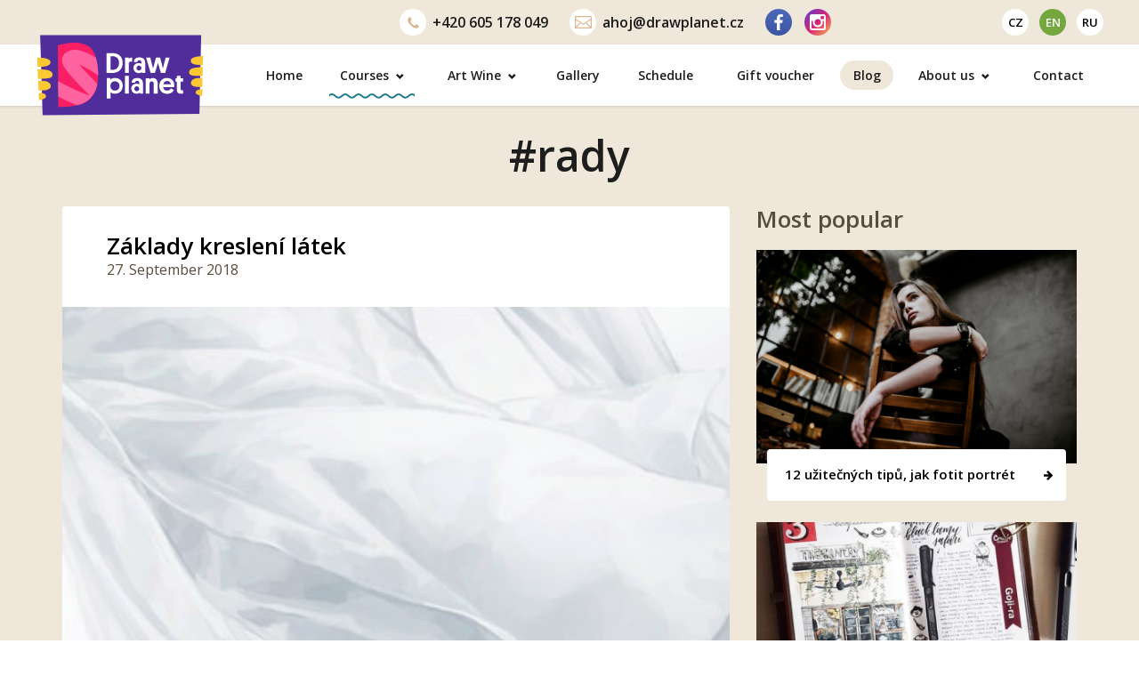

--- FILE ---
content_type: text/css; charset=utf-8
request_url: https://www.drawplanet.cz/wp-content/themes/drawplanet2/assets/css/style.1762962384.min.css
body_size: 28868
content:
html{font-family:Arial,sans-serif;-ms-text-size-adjust:100%;-webkit-text-size-adjust:100%}body{margin:0}article,aside,details,figcaption,figure,footer,header,hgroup,main,menu,nav,section,summary{display:block}audio,canvas,progress,video{display:inline-block;vertical-align:baseline}audio:not([controls]){display:none;height:0}[hidden],template{display:none}a{background-color:transparent}a:active,a:hover{outline:0}abbr[title]{border-bottom:1px dotted}b,strong{font-weight:700}dfn{font-style:italic}h1{font-size:2em;margin:.67em 0}mark{background:#ff0;color:#000}small{font-size:80%}sub,sup{font-size:75%;line-height:0;position:relative;vertical-align:baseline}sup{top:-.5em}sub{bottom:-.25em}img{border:0}svg:not(:root){overflow:hidden}figure{margin:1em 40px}hr{box-sizing:content-box;height:0}pre{overflow:auto}code,kbd,pre,samp{font-family:monospace,monospace;font-size:1em}button,input,optgroup,select,textarea{color:inherit;font:inherit;margin:0}button{overflow:visible}button,select{text-transform:none}button,html input[type=button],input[type=reset],input[type=submit]{-webkit-appearance:button;cursor:pointer}button[disabled],html input[disabled]{cursor:default}button::-moz-focus-inner,input::-moz-focus-inner{border:0;padding:0}input{line-height:normal}input[type=checkbox],input[type=radio]{box-sizing:border-box;padding:0}input[type=number]::-webkit-inner-spin-button,input[type=number]::-webkit-outer-spin-button{height:auto}input[type=search]{-webkit-appearance:textfield;box-sizing:content-box}input[type=search]::-webkit-search-cancel-button,input[type=search]::-webkit-search-decoration{-webkit-appearance:none}fieldset{border:1px solid silver;margin:0 2px;padding:.35em .625em .75em}legend{border:0;padding:0}textarea{overflow:auto}optgroup{font-weight:700}table{border-collapse:collapse;border-spacing:0}td,th{padding:0}body.compensate-for-scrollbar{overflow:hidden;-ms-overflow-style:none}.fancybox-active{height:auto}.fancybox-is-hidden{left:-9999px;margin:0;position:absolute!important;top:-9999px;visibility:hidden}.fancybox-container{backface-visibility:hidden;height:100%;left:0;outline:0;position:fixed;-webkit-tap-highlight-color:transparent;top:0;touch-action:manipulation;transform:translateZ(0);width:100%;z-index:99992}.fancybox-container *{box-sizing:border-box}.fancybox-bg,.fancybox-inner,.fancybox-outer,.fancybox-stage{bottom:0;left:0;position:absolute;right:0;top:0}.fancybox-outer{-webkit-overflow-scrolling:touch;overflow-y:auto}.fancybox-bg{background:#1e1e1e;opacity:0;transition-duration:inherit;transition-property:opacity;transition-timing-function:cubic-bezier(.47,0,.74,.71)}.fancybox-is-open .fancybox-bg{opacity:.87;transition-timing-function:cubic-bezier(.22,.61,.36,1)}.fancybox-navigation .fancybox-button,.fancybox-toolbar{direction:ltr;position:absolute;z-index:99997}.fancybox-caption{display:none}.fancybox-infobar{display:none}.fancybox-toolbar{right:0;top:0}.fancybox-stage{direction:ltr;overflow:visible;transform:translate3d(0,0,0);z-index:99994}.fancybox-is-open .fancybox-stage{overflow:hidden}.fancybox-slide{backface-visibility:hidden;display:none;height:100%;left:0;outline:0;overflow:auto;-webkit-overflow-scrolling:touch;padding:44px 44px 0 44px;position:absolute;text-align:center;top:0;transition-property:transform,opacity;white-space:normal;cursor:pointer;width:100%;z-index:99994}.fancybox-slide:before{content:"";display:inline-block;font-size:0;height:100%;vertical-align:middle;width:0}.fancybox-is-sliding .fancybox-slide,.fancybox-slide--current,.fancybox-slide--next,.fancybox-slide--previous{display:block}.fancybox-slide--next{z-index:99995}.fancybox-slide--image{padding:44px 36px 30px 36px;overflow:visible}.fancybox-slide--image:before{display:none}@media (max-width:991px){.fancybox-slide--html{padding:6px}}@media (min-width:992px){.fancybox-slide--html{padding:6px 85px}}.fancybox-content{background:#fff;display:inline-block;margin:0 0 44px 0;max-width:100%;-webkit-overflow-scrolling:touch;position:relative;text-align:left;vertical-align:middle;padding:6px}.fancybox-slide--image .fancybox-content{animation-timing-function:cubic-bezier(.5,0,.14,1);backface-visibility:hidden;background:0 0;background-repeat:no-repeat;background-size:100% 100%;left:0;max-width:none;overflow:visible;padding:0;position:absolute;top:0;transform-origin:top left;transition-property:transform,opacity;-webkit-user-select:none;-moz-user-select:none;user-select:none;z-index:99995}.fancybox-slide--html .fancybox-content{margin:21px 0 6px 0}.fancybox-can-zoomOut .fancybox-content{cursor:zoom-out}.fancybox-can-zoomIn .fancybox-content{cursor:zoom-in}.fancybox-can-pan .fancybox-content,.fancybox-can-swipe .fancybox-content{cursor:grab}.fancybox-is-grabbing .fancybox-content{cursor:grabbing}.fancybox-container [data-selectable=true]{cursor:text}.fancybox-image,.fancybox-spaceball{background:0 0;border:0;height:100%;left:0;margin:0;max-height:none;max-width:none;padding:0;position:absolute;top:0;-webkit-user-select:none;-moz-user-select:none;user-select:none;width:100%}.fancybox-spaceball{z-index:1}.fancybox-slide--iframe .fancybox-content,.fancybox-slide--map .fancybox-content,.fancybox-slide--video .fancybox-content{height:calc(100% - 44px);overflow:visible;padding:0;width:100%}.fancybox-slide--video .fancybox-content{background:#000}.fancybox-slide--map .fancybox-content{background:#e5e3df}.fancybox-slide--iframe .fancybox-content{background:#fff}.fancybox-iframe,.fancybox-video{background:0 0;border:0;display:block;height:100%;margin:0;overflow:hidden;padding:0;vertical-align:top;width:100%}.fancybox-error{background:#fff;cursor:default;max-width:400px;padding:40px;width:100%}.fancybox-error p{color:#444;font-size:16px;line-height:20px;margin:0;padding:0}.fancybox-button{border:0;cursor:pointer;display:inline-block;height:44px;margin:0;padding:10px;transition:color .2s;vertical-align:top;visibility:inherit;width:44px}.fancybox-button,.fancybox-button:link,.fancybox-button:visited{color:#ccc}.fancybox-button:hover{color:#fff}.single-online-kurz .fancybox-button:hover{color:#000;background-color:#fac832}.fancybox-button:focus{outline:0}.fancybox-button.fancybox-focus{outline:1px dotted}.fancybox-button.disabled,.fancybox-button.disabled:hover,.fancybox-button[disabled],.fancybox-button[disabled]:hover{color:#888;cursor:default;outline:0}.fancybox-button svg{display:block;height:100%;overflow:visible;position:relative;width:100%}.fancybox-button svg path{fill:currentColor;stroke-width:0}.fancybox-button--fsenter svg:nth-child(2),.fancybox-button--play svg:nth-child(2){display:none}.fancybox-button--fsexit svg:nth-child(1),.fancybox-button--pause svg:nth-child(1){display:none}.fancybox-close-small{border:0;color:#000;cursor:pointer;position:absolute;margin:0;border-radius:50%;right:-12px;top:-44px;z-index:1240;width:54px;height:54px;padding:10px;box-sizing:border-box;background-color:#fff}.fancybox-close-small:hover{color:#000;background-color:#fff;opacity:.7}.fancybox-button--close{border-radius:50%;background-color:#fff;color:#000;right:5px;top:5px}.fancybox-slide--html .fancybox-close-small{color:currentColor;top:-15px}@media (max-width:991px){.fancybox-slide--html .fancybox-close-small{right:-5px}}@media (min-width:992px){.fancybox-slide--html .fancybox-close-small{right:-15px}}.fancybox-is-scaling .fancybox-close-small,.fancybox-is-zoomable.fancybox-can-pan .fancybox-close-small{display:none}.fancybox-navigation .fancybox-button{background:0 0;margin:0;position:absolute;width:36px;height:36px;top:50%;margin-top:-18px}.fancybox-navigation .fancybox-button div{background:rgba(30,30,30,.6);height:100%;padding:7px}.fancybox__custom__icon{width:36px;height:36px;border-radius:50%;background-color:#74a73d;display:block;text-align:center;color:#fff}.fancybox__custom__icon svg{width:25px;display:inline-block;vertical-align:top}.fancybox-navigation .fancybox-button--arrow_left{left:26px;padding:0}.fancybox-navigation .fancybox-button--arrow_right{right:26px;padding:0}.fancybox-loading{animation:fancybox-rotate .8s infinite linear;background:0 0;border:6px solid rgba(100,100,100,.5);border-radius:100%;border-top-color:#fff;height:60px;left:50%;margin:-30px 0 0 -30px;opacity:.6;padding:0;position:absolute;top:50%;width:60px;z-index:99999}@keyframes fancybox-rotate{from{transform:rotate(0)}to{transform:rotate(359deg)}}.fancybox-animated{transition-timing-function:cubic-bezier(0,0,.25,1)}.fancybox-fx-slide.fancybox-slide--previous{opacity:0;transform:translate3d(-100%,0,0)}.fancybox-fx-slide.fancybox-slide--next{opacity:0;transform:translate3d(100%,0,0)}.fancybox-fx-slide.fancybox-slide--current{opacity:1;transform:translate3d(0,0,0)}.fancybox-fx-fade.fancybox-slide--next,.fancybox-fx-fade.fancybox-slide--previous{opacity:0;transition-timing-function:cubic-bezier(.19,1,.22,1)}.fancybox-fx-fade.fancybox-slide--current{opacity:1}.fancybox-fx-zoom-in-out.fancybox-slide--previous{opacity:0;transform:scale3d(1.5,1.5,1.5)}.fancybox-fx-zoom-in-out.fancybox-slide--next{opacity:0;transform:scale3d(.5,.5,.5)}.fancybox-fx-zoom-in-out.fancybox-slide--current{opacity:1;transform:scale3d(1,1,1)}.fancybox-fx-rotate.fancybox-slide--previous{opacity:0;transform:rotate(-360deg)}.fancybox-fx-rotate.fancybox-slide--next{opacity:0;transform:rotate(360deg)}.fancybox-fx-rotate.fancybox-slide--current{opacity:1;transform:rotate(0)}.fancybox-fx-circular.fancybox-slide--previous{opacity:0;transform:scale3d(0,0,0) translate3d(-100%,0,0)}.fancybox-fx-circular.fancybox-slide--next{opacity:0;transform:scale3d(0,0,0) translate3d(100%,0,0)}.fancybox-fx-circular.fancybox-slide--current{opacity:1;transform:scale3d(1,1,1) translate3d(0,0,0)}.fancybox-fx-tube.fancybox-slide--previous{transform:translate3d(-100%,0,0) scale(.1) skew(-10deg)}.fancybox-fx-tube.fancybox-slide--next{transform:translate3d(100%,0,0) scale(.1) skew(10deg)}.fancybox-fx-tube.fancybox-slide--current{transform:translate3d(0,0,0) scale(1)}.fancybox-share{background:#f4f4f4;border-radius:3px;max-width:90%;padding:30px;text-align:center}.fancybox-share h1{color:#222;font-size:35px;font-weight:700;margin:0 0 20px 0}.fancybox-share p{margin:0;padding:0}.fancybox-share__button{border:0;border-radius:3px;display:inline-block;font-size:14px;font-weight:700;line-height:40px;margin:0 5px 10px 5px;min-width:130px;padding:0 15px;text-decoration:none;transition:all .2s;-webkit-user-select:none;-moz-user-select:none;user-select:none;white-space:nowrap}.fancybox-share__button:link,.fancybox-share__button:visited{color:#fff}.fancybox-share__button:hover{text-decoration:none}.fancybox-share__button--fb{background:#3b5998}.fancybox-share__button--fb:hover{background:#344e86}.fancybox-share__button--pt{background:#bd081d}.fancybox-share__button--pt:hover{background:#aa0719}.fancybox-share__button--tw{background:#1da1f2}.fancybox-share__button--tw:hover{background:#0d95e8}.fancybox-share__button svg{height:25px;margin-right:7px;position:relative;top:-1px;vertical-align:middle;width:25px}.fancybox-share__button svg path{fill:#fff}.fancybox-share__input{background:0 0;border:0;border-bottom:1px solid #d7d7d7;border-radius:0;color:#5d5b5b;font-size:14px;margin:10px 0 0 0;outline:0;padding:10px 15px;width:100%}.fancybox-thumbs{width:auto;bottom:0;left:0;right:0;height:95px;padding:10px 10px 5px 10px;box-sizing:border-box;background:rgba(0,0,0,.3);z-index:99995;-webkit-tap-highlight-color:transparent;-webkit-overflow-scrolling:touch;-ms-overflow-style:-ms-autohiding-scrollbar;position:absolute;margin:0}@media (max-width:767px){.fancybox-thumbs{display:none}}.fancybox-show-thumbs .fancybox-inner{right:0}@media (max-width:767px){.fancybox-show-thumbs .fancybox-inner{bottom:0}}@media (min-width:768px){.fancybox-show-thumbs .fancybox-inner{bottom:95px}}.fancybox-thumbs-x{overflow-x:auto;overflow-y:hidden}.fancybox-thumbs__list{font-size:0;height:100%;list-style:none;margin:0;overflow-x:hidden;overflow-y:auto;padding:0;position:absolute;position:relative;white-space:nowrap;width:100%}.fancybox-thumbs-x .fancybox-thumbs__list{overflow:hidden}.fancybox-thumbs-y .fancybox-thumbs__list::-webkit-scrollbar{width:7px}.fancybox-thumbs-y .fancybox-thumbs__list::-webkit-scrollbar-track{background:#fff;border-radius:10px;box-shadow:inset 0 0 6px rgba(0,0,0,.3)}.fancybox-thumbs-y .fancybox-thumbs__list::-webkit-scrollbar-thumb{background:#2a2a2a;border-radius:10px}.fancybox-thumbs__list a{backface-visibility:hidden;background-color:rgba(0,0,0,.1);background-position:center center;background-repeat:no-repeat;background-size:cover;cursor:pointer;float:left;height:75px;margin:2px;max-height:calc(100% - 8px);max-width:calc(50% - 4px);outline:0;overflow:hidden;padding:0;position:relative;-webkit-tap-highlight-color:transparent;width:100px}.fancybox-thumbs__list a:before{border:4px solid rgb(128.9736842105,185.6776315789,67.8223684211);bottom:0;content:"";left:0;opacity:0;position:absolute;right:0;top:0;transition:all .2s cubic-bezier(.25,.46,.45,.94);z-index:99991}.fancybox-thumbs__list a:focus:before{opacity:.5}.fancybox-thumbs__list a.fancybox-thumbs-active:before{opacity:1}.vhide{width:1px;position:absolute;height:1px;padding:0;margin:-1px;overflow:hidden;clip:rect(0 0 0 0);border:0}.hidden{display:none}@media (min-width:768px){.show--ts--max{display:none}}@media (max-width:767px){.show--sm{display:none}}.iti.iti--allow-dropdown{display:block}.iti.iti--allow-dropdown .iti__flag-container:hover .iti__selected-flag{background:0 0}.container{margin-right:auto;margin-left:auto;box-sizing:border-box;max-width:1200px}@media (max-width:767px){.container{padding-left:15px;padding-right:15px}}@media (min-width:768px){.container{padding-left:30px;padding-right:30px}}.container:before{content:" ";display:table}.container:after{content:" ";display:table;clear:both}.content{margin-left:auto;margin-right:auto}.content--text{max-width:960px}.content--thin{max-width:786px}.content--thin-860{max-width:860px}.content--thin-720{max-width:720px}.content--thin-700{max-width:700px}.content--thinest{max-width:650px}.bg--braun{background-color:#efe7da}.bg--white{background-color:#fff}.bg--braun_voucher_bg{background-color:#f9f7f2}.bg--pink{background-color:#fff6f9}.bg--green_light{background-color:#74a73d}.bg--yellow{background-color:#fac832}@media (max-width:767px){.bg--white--ts.bg--braun{background:#fff}}@media (max-width:767px){.bg--padding-big{padding-top:20px}}@media (min-width:768px){.bg--padding-big{padding-top:50px;padding-bottom:30px}}@media (max-width:767px){.bg--padding-middle{padding-top:20px}}@media (min-width:768px){.bg--padding-middle{padding-top:28px;padding-bottom:8px}}@media (max-width:767px){.bg--padding-middle--title{margin-bottom:20px}}@media (min-width:768px){.bg--padding-middle--title{margin-bottom:30px}}@media (min-width:992px){.bg--padding-middle--title{padding-left:160px;padding-right:160px}}.bg--padding-small--20{padding-top:20px}.bg--padding-small{padding-top:15px}.bg--padding-no h2:last-child,.bg--padding-no h3:last-child,.bg--padding-no p:last-child{margin-bottom:0}.row{margin-left:-15px;margin-right:-15px}.row:before{content:" ";display:table}.row:after{content:" ";display:table;clear:both}.col--as--1,.col--as--10,.col--as--11,.col--as--12,.col--as--2,.col--as--3,.col--as--4,.col--as--5,.col--as--6,.col--as--7,.col--as--8,.col--as--9,.col--is--1,.col--is--10,.col--is--11,.col--is--12,.col--is--2,.col--is--3,.col--is--4,.col--is--5,.col--is--6,.col--is--7,.col--is--8,.col--is--9,.col--lg--1,.col--lg--10,.col--lg--11,.col--lg--12,.col--lg--2,.col--lg--3,.col--lg--4,.col--lg--5,.col--lg--6,.col--lg--7,.col--lg--8,.col--lg--9,.col--md--1,.col--md--10,.col--md--11,.col--md--12,.col--md--2,.col--md--3,.col--md--4,.col--md--5,.col--md--6,.col--md--7,.col--md--8,.col--md--9,.col--sm--1,.col--sm--10,.col--sm--11,.col--sm--12,.col--sm--2,.col--sm--3,.col--sm--4,.col--sm--5,.col--sm--6,.col--sm--7,.col--sm--8,.col--sm--9,.col--ts--1,.col--ts--10,.col--ts--11,.col--ts--12,.col--ts--2,.col--ts--3,.col--ts--4,.col--ts--5,.col--ts--6,.col--ts--7,.col--ts--8,.col--ts--9,.col--xs--1,.col--xs--10,.col--xs--11,.col--xs--12,.col--xs--2,.col--xs--3,.col--xs--4,.col--xs--5,.col--xs--6,.col--xs--7,.col--xs--8,.col--xs--9{min-height:1px;box-sizing:border-box;padding-left:15px;padding-right:15px}.col--as--1{width:8.3333333333%;float:left}.col--as--2{width:16.6666666667%;float:left}.col--as--3{width:25%;float:left}.col--as--4{width:33.3333333333%;float:left}.col--as--5{width:41.6666666667%;float:left}.col--as--6{width:50%;float:left}.col--as--7{width:58.3333333333%;float:left}.col--as--8{width:66.6666666667%;float:left}.col--as--9{width:75%;float:left}.col--as--10{width:83.3333333333%;float:left}.col--as--11{width:91.6666666667%;float:left}.col--as--12{width:100%;float:left}@media (min-width:400px){.col--is--1{width:8.3333333333%;float:left}.col--is--2{width:16.6666666667%;float:left}.col--is--3{width:25%;float:left}.col--is--4{width:33.3333333333%;float:left}.col--is--5{width:41.6666666667%;float:left}.col--is--6{width:50%;float:left}.col--is--7{width:58.3333333333%;float:left}.col--is--8{width:66.6666666667%;float:left}.col--is--9{width:75%;float:left}.col--is--10{width:83.3333333333%;float:left}.col--is--11{width:91.6666666667%;float:left}.col--is--12{width:100%;float:left}}@media (min-width:480px){.col--xs--1{width:8.3333333333%;float:left}.col--xs--2{width:16.6666666667%;float:left}.col--xs--3{width:25%;float:left}.col--xs--4{width:33.3333333333%;float:left}.col--xs--5{width:41.6666666667%;float:left}.col--xs--6{width:50%;float:left}.col--xs--7{width:58.3333333333%;float:left}.col--xs--8{width:66.6666666667%;float:left}.col--xs--9{width:75%;float:left}.col--xs--10{width:83.3333333333%;float:left}.col--xs--11{width:91.6666666667%;float:left}.col--xs--12{width:100%;float:left}}@media (min-width:580px){.col--ts--1{width:8.3333333333%;float:left}.col--ts--2{width:16.6666666667%;float:left}.col--ts--3{width:25%;float:left}.col--ts--4{width:33.3333333333%;float:left}.col--ts--5{width:41.6666666667%;float:left}.col--ts--6{width:50%;float:left}.col--ts--7{width:58.3333333333%;float:left}.col--ts--8{width:66.6666666667%;float:left}.col--ts--9{width:75%;float:left}.col--ts--10{width:83.3333333333%;float:left}.col--ts--11{width:91.6666666667%;float:left}.col--ts--12{width:100%;float:left}}@media (min-width:768px){.col--sm--1{width:8.3333333333%;float:left}.col--sm--2{width:16.6666666667%;float:left}.col--sm--3{width:25%;float:left}.col--sm--4{width:33.3333333333%;float:left}.col--sm--5{width:41.6666666667%;float:left}.col--sm--6{width:50%;float:left}.col--sm--7{width:58.3333333333%;float:left}.col--sm--8{width:66.6666666667%;float:left}.col--sm--9{width:75%;float:left}.col--sm--10{width:83.3333333333%;float:left}.col--sm--11{width:91.6666666667%;float:left}.col--sm--12{width:100%;float:left}}@media (min-width:992px){.col--md--1{width:8.3333333333%;float:left}.col--md--2{width:16.6666666667%;float:left}.col--md--3{width:25%;float:left}.col--md--4{width:33.3333333333%;float:left}.col--md--5{width:41.6666666667%;float:left}.col--md--6{width:50%;float:left}.col--md--7{width:58.3333333333%;float:left}.col--md--8{width:66.6666666667%;float:left}.col--md--9{width:75%;float:left}.col--md--10{width:83.3333333333%;float:left}.col--md--11{width:91.6666666667%;float:left}.col--md--12{width:100%;float:left}}@media (min-width:1170px){.col--lg--1{width:8.3333333333%;float:left}.col--lg--2{width:16.6666666667%;float:left}.col--lg--3{width:25%;float:left}.col--lg--4{width:33.3333333333%;float:left}.col--lg--5{width:41.6666666667%;float:left}.col--lg--6{width:50%;float:left}.col--lg--7{width:58.3333333333%;float:left}.col--lg--8{width:66.6666666667%;float:left}.col--lg--9{width:75%;float:left}.col--lg--10{width:83.3333333333%;float:left}.col--lg--11{width:91.6666666667%;float:left}.col--lg--12{width:100%;float:left}}.lazyload__wrap{width:100%;max-width:100%;position:relative;display:block;background-color:#3f3a34;overflow:hidden}.lazyload__wrap.lazyload__wrap--white{background:#fff}.lazyload__wrap:before{content:"";display:block;width:100%}.lazyload_active .lazyload__wrap .lazyload{opacity:0}.lazyload__wrap img,.lazyload__wrap video{width:100%;position:absolute;left:0;top:0;height:100%}.lazyload_active .lazyload__wrap .loaded.lazyload{opacity:1}.lazyload__wrap--rectangle:before{padding-bottom:66.6666%}.lazyload__wrap--atelier:before{padding-bottom:47.1545%}.lazyload__wrap--square:before{padding-bottom:100%}@media (max-width:767px){.lazyload__wrap--slider:before{padding-bottom:66.6666%}}@media (min-width:768px) and (max-width:991px){.lazyload__wrap--slider:before{padding-bottom:45.3629%}}@media (min-width:992px) and (max-width:1169px){.lazyload__wrap--slider:before{padding-bottom:38.4615%}}@media (min-width:1170px) and (max-width:1399px){.lazyload__wrap--slider:before{padding-bottom:32.1428%}}@media (min-width:1400px){.lazyload__wrap--slider:before{padding-bottom:23.4375%}}@media (max-width:767px){.slider__item__inner .lazyload__wrap:before{padding-bottom:60%}}@media (min-width:768px) and (max-width:991px){.slider__item__inner .lazyload__wrap:before{padding-bottom:97.3154%}}@media (min-width:992px) and (max-width:1169px){.slider__item__inner .lazyload__wrap:before{padding-bottom:97.4789%}}@media (min-width:1170px) and (max-width:1399px){.slider__item__inner .lazyload__wrap:before{padding-bottom:69.0476%}}@media (min-width:1400px){.slider__item__inner .lazyload__wrap:before{padding-bottom:50.3472%}}@media (max-width:479px){.newsletter .lazyload__wrap:before{padding-bottom:114.5833%}}@media (min-width:480px) and (max-width:579px){.newsletter .lazyload__wrap:before{padding-bottom:100%}}@media (min-width:580px) and (max-width:767px){.community__outer .lazyload__wrap:before{padding-bottom:45.3629%}}img,video{transition:opacity .5s ease;max-width:100%;height:auto}.button svg,a svg,button svg{pointer-events:none}svg{display:inline-block;vertical-align:top}a{transition-duration:.3s;color:#679436;text-decoration:underline}a:hover{text-decoration:none;color:#679436}.button,button{box-sizing:border-box;position:relative;display:inline-block;transition:.3s;border-width:0;border-radius:3px;background-color:#74a73d;cursor:pointer;color:#fff;font-weight:600;text-align:center;text-decoration:none;padding:3px 20px}.button:hover,button:hover{background-color:rgb(128.9736842105,185.6776315789,67.8223684211);color:#fff;text-decoration:none}.button.button--big{font-size:22px;border-radius:6px}@media (max-width:579px){.button.button--big{padding:13px 32px}}@media (min-width:580px){.button.button--big{padding:13px 60px}}.button.button--bigger{border-radius:6px;padding-top:8px;padding-bottom:8px}.button.button--rounded,button.button--rounded{border-radius:15px}.button.button--big.button--big--rounded,button.button--big.button--big--rounded{border-radius:30px}.button.button--blue{box-shadow:0 1px 2px rgba(0,0,0,.2),inset 0 -1px 0 #2686ac;background-color:#03b0f2;color:#fff}.button.button--blue:hover{background-color:rgb(2.5004081633,146.6906122449,201.6995918367);color:#fff}.button.button--blue_2{background-color:#4580d8;color:#000}.button.button--blue_2:hover{background-color:rgb(102.728,151.0293333333,223.072);color:#000}.button.button--big svg{margin-top:5px;margin-left:10px}.button.button--block{display:block;padding:3px 10px;width:100%}.button.button--block.button--big{padding:13px 10px}@media (max-width:359px){.button.button--block.button--big.button--spinner{padding:13px 10px}}@media (min-width:360px){.button.button--block.button--big.button--spinner{padding:13px 50px}}.button--spinner.button--sending .spinner{display:block}.button--spinner .spinner{display:none}@media (max-width:359px){.button--spinner .spinner{margin:0 0 0 10px;float:right}}@media (min-width:360px){.button--spinner .spinner{margin:-15px 0 0;position:absolute;right:15px;top:50%}}.button--max{margin:0 auto;max-width:360px}.text-center{text-align:center}.h1,h1{color:#1d1d1d}@media (max-width:767px){.h1,h1{font-size:36px}}@media (min-width:768px){.h1,h1{font-size:48px}}@media (max-width:767px){.h2,h2{font-size:24px}}@media (min-width:768px){.h2,h2{font-size:26px}}@media (max-width:767px){.h3,h3{font-size:20px}}@media (min-width:768px){.h3,h3{font-size:22px}}@media (max-width:767px){.h4,h4{font-size:17px}}@media (min-width:768px){.h4,h4{font-size:19px}}.h1,.h2,.h3,.h4,.h5,.h6,h1,h2,h3,h4,h5,h6{margin:1em 0 20px;line-height:1.15;text-align:center;font-weight:600}.h1:first-child,.h2:first-child,.h3:first-child,.h4:first-child,.h5:first-child,.h6:first-child,h1:first-child,h2:first-child,h3:first-child,h4:first-child,h5:first-child,h6:first-child{margin-top:0}.h2,.h3,.h4,.h5,.h6,h2,h3,h4,h5,h6{color:#584d3d}p{font-size:16px;margin:0 0 1.25em;word-break:break-word}table{width:100%;margin-bottom:20px}input[type=email],input[type=password],input[type=tel],input[type=text],select,textarea{font-size:16px;transition-duration:.3s;border:2px solid rgb(128.9736842105,185.6776315789,67.8223684211);box-sizing:border-box;background-color:#fff;margin:0;color:#584d3d;line-height:1;display:block;border-radius:3px;width:100%}input[type=email],input[type=password],input[type=tel],input[type=text]{padding:0 12px;height:42px}.select__wrap{position:relative;display:block}.select__wrap svg{position:absolute;right:12px;top:18px;pointer-events:none;z-index:10;transition:.3s}select{-webkit-appearance:none;-moz-appearance:none;appearance:none;height:42px;padding:0 32px 0 12px}textarea{height:120px;padding:8px 12px;resize:none}.textarea--small{height:80px}.textarea--middle{height:60px}.textarea--grey_border{border:2px solid #dcd3c7}.notice{padding:8px 20px;text-align:left;margin-bottom:15px;background-color:#fff;font-weight:600}.notice--error{color:red;border:2px solid red}.notice--inline{display:inline-block}label{font-size:16px;display:none;color:#1d1d1d;margin-top:10px;line-height:1.1;cursor:pointer}label.error{color:red;font-weight:400;margin-bottom:15px;margin-left:15px;margin-top:5px}.label--display{display:block;margin-bottom:5px;line-height:1.5}.form--dark input[type=email],.form--dark input[type=password],.form--dark input[type=tel],.form--dark input[type=text],.form--dark textarea{background-color:#c5beb7;border:1px solid #c5beb7;color:#555}.form--dark input[type=email]:focus,.form--dark input[type=email]:hover,.form--dark input[type=password]:focus,.form--dark input[type=password]:hover,.form--dark input[type=tel]:focus,.form--dark input[type=tel]:hover,.form--dark input[type=text]:focus,.form--dark input[type=text]:hover,.form--dark textarea:focus,.form--dark textarea:hover{background-color:rgb(219.7538461538,215.5,211.2461538462)}.form--thin{max-width:500px;margin:0 auto 20px}form p{margin-bottom:10px;margin-top:10px}.checkbox__wrap,.radio__wrap{overflow:hidden;position:relative}input[type=checkbox]+label{display:block;line-height:1.5;padding-left:34px;position:relative}.schedule__filter input[type=checkbox]+label span:first-child{background:#fff}input[type=checkbox]+label span:first-child{width:22px;height:22px;border-radius:3px;border:1px solid #dcd3c7;background-color:#efe7da;position:absolute;left:0;top:1px;text-align:center;color:#dcd3c7;box-sizing:border-box;transition:.3s}input[type=checkbox]+label svg{margin-top:6px}input[type=checkbox]:checked+label span:first-child{border-color:#679436;color:#679436}.box__detail__content input[type=checkbox]+label,.voucher__section__content input[type=checkbox]+label{line-height:36px;margin:0;cursor:pointer;font-weight:600;border:2px solid rgb(128.9736842105,185.6776315789,67.8223684211);border-radius:3px}@media (max-width:359px){.box__detail__content input[type=checkbox]+label,.voucher__section__content input[type=checkbox]+label{padding:10px 15px 10px 60px;font-size:16px}}@media (min-width:360px){.box__detail__content input[type=checkbox]+label,.voucher__section__content input[type=checkbox]+label{padding:10px 20px 10px 60px;font-size:18px}}@media (max-width:767px){.voucher__section__content input[type=checkbox]+label{display:inline-block;vertical-align:top}}@media (min-width:768px){.voucher__section__content input[type=checkbox]+label{float:left}}@media (max-width:991px){.box__detail__content input[type=checkbox]+label{display:inline-block;vertical-align:top}}@media (min-width:992px){.box__detail__content input[type=checkbox]+label{float:left}}.box__detail__content input[type=checkbox]:checked+label,.voucher__section__content input[type=checkbox]:checked+label{background-color:rgb(128.9736842105,185.6776315789,67.8223684211);color:#fff}.box__detail__content input[type=checkbox]+label span:first-child,.voucher__section__content input[type=checkbox]+label span:first-child{border-radius:3px;width:36px;height:36px;left:15px;top:10px;border:3px solid #fff}input[type=checkbox],input[type=radio]{position:absolute;left:-5000px;top:0}input[type=checkbox]+label.error,input[type=radio]+label.error{color:red;margin-bottom:10px}.course_workshop__login__field input[type=radio]+label{margin-bottom:10px}input[type=radio]+label{display:block;line-height:24px;color:#000;margin-bottom:15px;padding:0 0 0 33px;position:relative}input[type=radio]+label span:first-child{box-sizing:border-box;border-radius:50%;display:block;position:absolute;left:0;top:0;width:24px;height:24px;border:1px solid #dcd3c7;background-color:#fff}input[type=radio]+label span:first-child:before{transition-duration:.3s;content:"";background-color:#dcd3c7;width:12px;height:12px;border-radius:50%;position:absolute;left:50%;top:50%;margin-top:-6px;margin-left:-6px}input[type=radio]:checked+label{font-weight:600}input[type=radio]:checked+label span:first-child{border:2px solid #679436}input[type=radio]:checked+label span:first-child:before{background-color:#679436;width:16px;height:16px;margin-top:-8px;margin-left:-8px}.form__col__wrap{margin:0 -5px}.form__col__wrap:before{content:" ";display:table}.form__col__wrap:after{content:" ";display:table;clear:both}.form__col{float:left;padding:0 5px;display:block;box-sizing:border-box}@media (max-width:479px){.form__col--2{width:100%;margin-bottom:10px}.form__col--2:last-child{margin-bottom:0}}@media (min-width:480px){.form__col--2{width:50%}}.form--email,.form--name,.form--phone{position:relative}.form--email input,.form--name input,.form--phone input{padding-left:40px}.form--email svg,.form--name svg,.form--phone svg{color:#502d9b;position:absolute}.form--name svg{top:14px;left:18px}.form--email svg{top:13px;left:15px}.form--phone svg{top:12px;left:17px}.form--zip input{max-width:120px}.form--benefit svg,.form--card svg,.form--transfer svg{position:absolute;left:32px;color:#ff64a0}.form--transfer svg{top:4px}.form--benefit svg{top:5px}.form--card svg{top:5px}input[type=radio]+label.form--benefit,input[type=radio]+label.form--card,input[type=radio]+label.form--transfer{padding-left:64px}.form__area{padding:24px 15px 60px;position:relative;overflow:hidden}.form__inner{z-index:5;position:relative;padding-top:20px;border-radius:6px;box-shadow:0 4px 10px rgba(88,77,61,.1)}.form__title{margin-top:0}.form__section__title{color:#000;font-size:16px;font-weight:700;text-transform:uppercase;margin:0}.form__section__desc{text-align:center;font-size:14px;margin-bottom:20px}.form__content{max-width:540px;margin-left:auto;margin-right:auto;padding:0 15px}.form__content_wide{padding:0 15px}.form__item{margin-bottom:12px}@media (min-width:480px){.form__item{display:flex}}@media (min-width:480px){.form__label{width:175px;flex-shrink:0}}.form__label label{font-weight:600}@media (min-width:480px){.form__value{box-sizing:border-box;flex-grow:1;padding-right:32px}}.form__separator{background-color:rgba(88,77,61,.6);height:1px;margin:20px 0}.submit__wrap{padding-top:20px;padding-bottom:40px}.form__contact{margin-top:15px}@media (min-width:580px){.form__contact{display:flex;align-items:center;justify-content:center}}.form__contact__title{color:#502d9b;margin-top:0;margin-bottom:0}@media (max-width:767px){.form__contact__title{font-size:16px}}@media (min-width:768px){.form__contact__title{font-size:20px;margin-right:20px}}.form__contact .header__social{margin-bottom:0}@media (max-width:767px){.form__contact .header__social{margin-top:10px;margin-left:10px;margin-right:10px}}@media (max-width:767px){.form__contact__icon{display:flex;align-items:center;justify-content:center}}.slick-slider{position:relative;display:block;box-sizing:border-box;-webkit-touch-callout:none;-webkit-user-select:none;-moz-user-select:none;user-select:none;touch-action:pan-y;-webkit-tap-highlight-color:transparent}.slick-list{position:relative;overflow:hidden;display:block;margin:0;padding:0}.slick-list:focus{outline:0}.slick-list.dragging{cursor:pointer;cursor:hand}.slick-slider .slick-list,.slick-slider .slick-track{transform:translate3d(0,0,0)}.slick-track{position:relative;left:0;top:0;display:block;margin-left:auto;margin-right:auto}.slick-track:after,.slick-track:before{content:"";display:table}.slick-track:after{clear:both}.slick-loading .slick-track{visibility:hidden}.slick-slide{float:left;height:100%;min-height:1px;display:none}[dir=rtl] .slick-slide{float:right}.slick-slide img{display:block}.slick-slide.slick-loading img{display:none}.slick-slide.dragging img{pointer-events:none}.slick-initialized .slick-slide{display:block}.slick-loading .slick-slide{visibility:hidden}.slick-vertical .slick-slide{display:block;height:auto;border:1px solid transparent}.slick-slide:active,.slick-slide:focus{outline:0}.slick-arrow.slick-hidden{display:none}.new h1{color:#502d9b;font-weight:700;margin-bottom:10px}@media (max-width:767px){.new h1{font-size:28px}}@media (min-width:768px){.new h1{font-size:42px}}.new .button{background-color:#502d9b}@media (max-width:579px){.new .button{padding-left:24px;padding-right:24px}}@media (min-width:580px){.new .button{padding-left:36px;padding-right:36px}}.new .button:hover{background-color:rgb(59.6,33.525,115.475)}.new .button--blue{background-color:#477df2}.new .button--blue:hover{background-color:rgb(23.3654822335,91.345177665,238.6345177665)}.new button{background-color:#502d9b}.new .gallery__slider__arrow,.new .gallery__slider__big__arrow,.new .heading__bottom__slider__arrow,.new .new__heading__bottom__slider__arrow,.new .new__heading__slider__arrow,.new .new__reference__slider__arrow,.new .online__reference_arrow{background-color:#fac832;color:#000}.new .gallery__slider__arrow:hover,.new .gallery__slider__big__arrow:hover,.new .heading__bottom__slider__arrow:hover,.new .new__heading__bottom__slider__arrow:hover,.new .new__heading__slider__arrow:hover,.new .new__reference__slider__arrow:hover,.new .online__reference_arrow:hover{background-color:rgb(243.0714285714,183.7857142857,5.9285714286)}.new .gallery__popup__slider__helper,.new .gallery__slider__big__helper,.new .new__heading__slider__helper{background:0 0}.new .gallery__popup__slider__helper:hover,.new .gallery__slider__big__helper:hover,.new .new__heading__slider__helper:hover{background:0 0}.new .button.button--bigger{padding-top:16px;padding-bottom:16px;font-size:18px}.new input[type=email],.new input[type=password],.new input[type=tel],.new input[type=text],.new select,.new textarea{border:1px solid rgba(88,77,61,.6)}.new input[type=radio]+label span:first-child{border-color:#000}.new input[type=radio]+label span:first-child:before{background-color:transparent}.new input[type=radio]:checked+label{font-weight:700}.new input[type=radio]:checked+label span:first-child{border-color:#000}.new input[type=radio]:checked+label span:first-child:before{background-color:#502d9b}@media (max-width:767px){.testimonial__desc{margin-bottom:20px}}@media (min-width:768px){.testimonial__desc{margin-bottom:30px}}@media (min-width:768px){.testimonial__list__outer--left .testimonial__list__title{padding-right:100px;text-align:right;margin:0}}@media (min-width:768px){.testimonial__list__outer--right .testimonial__list__title{padding-left:100px;text-align:left;margin:0}}.testimonial__list__wrap{margin:0 0 20px}.testimonial__list__bubble{border-radius:4px;background-color:#fff;position:relative}.testimonial__list__bubble__arrow{position:absolute;bottom:-18px;display:block;color:#fff}@media (max-width:767px){.testimonial__list__bubble__arrow--mobile{right:52px;display:block}}@media (min-width:768px){.testimonial__list__bubble__arrow--mobile{display:none}}@media (max-width:767px){.testimonial__list__bubble__arrow--desktop{display:none}}@media (min-width:768px){.testimonial__list__bubble__arrow--desktop{display:block}}.testimonial__list__bubble__arrow svg{display:block}@media (min-width:768px){.testimonial__list__bubble__arrow--left{right:52px}}@media (min-width:768px){.testimonial__list__bubble__arrow--right{left:52px}}.testimonial__list__content{padding:10px 18px 22px;margin:0;color:#000}.testimonial_list_course{border-top:1px solid #efe7da;padding:10px 16px;margin:0;font-weight:600}.testimonial_list_course a{display:inline-block;vertical-align:top;color:#000;text-decoration:none}.testimonial_list_course a:hover{text-decoration:none;color:#679436}.testimonial_list_course svg{margin:7px 0 0 4px}.testimonial__list__title{color:#584d3d;padding-top:12px}@media (max-width:767px){.testimonial__list__title{padding-right:100px;text-align:right;margin:0}}.testimonial__list__author{display:block;color:#584d3d;font-size:20px}.testimonial__list__date{display:block;font-size:16px;font-weight:400;margin-top:2px}body{font-size:16px;background-color:#fff;min-width:320px;color:#584d3d;line-height:1.5;font-family:Arial,sans-serif}.font-active body{font-family:"Open Sans",sans-serif}.top_info_bar{background-color:#679436;padding:10px 0;position:relative}@media (min-width:1170px){.top_info_bar{text-align:center}}.top_info_bar--green{background-color:#679436}.top_info_bar--turquoise{background-color:#1f7a8c}.top_info_bar__close{padding:0 10px;line-height:40px;position:absolute;right:5px;top:0;border-radius:0;background-color:transparent}.top_info_bar__close:hover{background-color:transparent;opacity:.7}.top_info_bar__close svg{margin:11px 0 0 4px;width:15px;height:15px}@media (max-width:1169px){.top_info_bar__container{padding-right:85px}}@media (min-width:1170px){.top_info_bar__container{padding-left:85px;padding-right:85px}}.top_info_bar p{color:#fff;margin:0;font-size:14px}.top_info_bar a{color:#fff}.header .container{max-width:1260px}.header__top{background-color:#efe7da}@media (max-width:767px){.header__top{padding-top:6px}}@media (min-width:768px){.header__top{padding-top:10px}}@media (max-width:991px){.header__info__inner--desktop{display:none}}@media (min-width:992px){.header__info__inner--desktop{text-align:right}}@media (max-width:991px){.header__info__inner--mobile{text-align:center}}@media (min-width:992px){.header__info__inner--mobile{display:none}}.header__contact{padding-left:37px;position:relative;line-height:30px;font-weight:600;display:inline-block;vertical-align:top;text-decoration:none;color:#1d1d1d}@media (max-width:991px){.header__contact{margin:0 1px 6px}}@media (min-width:992px){.header__contact{margin:0 20px 10px 0}}.header__contact:hover{color:#1d1d1d}.header__contact--phone{cursor:default}.header__contact--phone:hover{text-decoration:none}.header__contact--email:hover{text-decoration:underline}.header__contact__icon{width:30px;height:30px;left:0;top:0;display:block;border-radius:50%;background-color:#fff;text-align:center;position:absolute}.header__contact__icon svg{display:inline-block;vertical-align:top;color:#dbb68f}.header__contact__icon--phone svg{margin-top:9px}.header__contact__icon--email svg{margin-top:8px}.header__social{width:30px;height:30px;border-radius:50%;position:relative;display:inline-block;vertical-align:top;text-align:center}@media (max-width:991px){.header__social{margin:0 1px 6px}}@media (min-width:992px){.header__social{margin:0 10px 10px 0}}.header__social:before{content:"";position:absolute;left:0;top:0;width:100%;height:100%;display:block}.header__social:hover{opacity:.7}.header__social svg{color:#fff;margin-top:6px}.header__social--facebook{background-image:linear-gradient(180deg,#4c69ba 0,#3b56a1 100%)}.header__social--instagram{background-image:linear-gradient(135deg,#5441d8 0,#d52474 51%,#ffbd51 100%)}.header__social--vk{background-color:#07f}.header__social--vk svg{margin-top:8px}.header__social--tiktok{background-color:#fe2c55}.header__social--telegram svg,.header__social--viber svg,.header__social--whatsapp svg{margin-top:0}.header__facebook__wrap{display:inline-block;vertical-align:top;padding-top:1px;height:29px;width:162px;overflow:hidden;text-align:left}.header__languages{display:inline-block;vertical-align:top;list-style:none;margin:0;padding:0}.header__languages li{display:inline-block;padding:0;line-height:30px;text-align:center;text-transform:uppercase;font-size:13px;font-weight:600}@media (max-width:991px){.header__languages li{margin:0 3px 6px}}@media (min-width:992px){.header__languages li{margin:0 0 10px 12px}}.header__languages a{color:#000;display:block;width:30px;background-color:#fff;border-radius:50%;text-decoration:none}.header__languages a:hover{text-decoration:none}.header__languages .active a{background-color:#74a73d;color:#fff}.header__logo{text-decoration:none}.header__logo:hover{text-decoration:none}@media (max-width:991px){.header__logo{display:block;float:left;margin:4px 0}}@media (min-width:992px){.header__logo{display:block;position:absolute;z-index:1300;left:0;top:50%}}@media (min-width:992px) and (max-width:1169px){.header__logo{margin-top:-38px}}@media (min-width:1170px){.header__logo{margin-top:-48px}}.header__logo img{display:block}@media (max-width:991px){.header__logo img{height:56px}}@media (min-width:992px) and (max-width:1169px){.header__logo img{height:75px}}@media (min-width:1170px){.header__logo img{height:95px}}.web_ru .header__logo{text-decoration:none}@media (min-width:1170px){.web_ru .header__logo{margin-top:-50px}}@media (min-width:1170px){.web_ru .header__logo img{height:100px}}.header__menu__wrap{position:relative;background-color:#fff;box-shadow:0 1px 2px rgba(193,186,178,.6),0 0 1px #efe7da}@media (min-width:992px){.header__menu{position:relative}.header__menu:before{content:" ";display:table}.header__menu:after{content:" ";display:table;clear:both}}@media (min-width:992px) and (max-width:1169px){.header__menu{padding:0 0 0 165px}}@media (min-width:992px) and (min-width:1170px){.header__menu{padding:0 0 0 240px}}@media (min-width:992px){.header__menu__inner{display:block!important}.header__menu__button{display:none}.header__menu ul{display:table;width:100%;list-style:none;margin:0;padding:0}.header__menu ul li{display:table-cell;line-height:1.25;text-align:center;margin:0;padding:0 2px}}@media (min-width:992px) and (max-width:1169px){.header__menu ul li{font-size:12px}}@media (min-width:992px) and (min-width:1170px){.header__menu ul li{font-size:14px}}@media (min-width:992px){.web_ru .header__menu ul li{font-size:14px}.header__menu__simple_submenu,.header__menu__submenu{display:block!important;padding:10px}.header__menu ul li:hover>.header__menu__simple_submenu,.header__menu ul li:hover>.header__menu__submenu{opacity:1;visibility:visible;z-index:1350}.header__menu ul ul{display:block}.header__menu ul ul li{font-size:14px;display:block;padding:0;text-align:left}.header__menu .header__menu__simple_submenu,.header__menu__submenu{box-shadow:0 5px 10px rgba(0,0,0,.15);visibility:hidden;opacity:0;transition-duration:.2s;position:absolute;top:100%;border-top:1px solid #efe7da;background-color:#fff;z-index:1250}.header__menu .header__menu__simple_submenu:before,.header__menu__submenu:before{content:" ";display:table}.header__menu .header__menu__simple_submenu:after,.header__menu__submenu:after{content:" ";display:table;clear:both}.header__menu .header__menu__simple_submenu{left:0;min-width:220px;padding:10px}.header__menu__submenu--2{width:600px}.header__menu__submenu--3{left:0;width:100%}.header__menu__submenu--left{left:0}.header__menu__submenu--right{right:0}.header__menu__submenu--center{left:50%;margin-left:-300px}.header__menu__submenu--3 .header__menu__submenu__row{float:left;width:33.333%}.header__menu__submenu--2 .header__menu__submenu__row{float:left;width:50%}.header__menu__inner a{display:block;text-decoration:none;color:#1d1d1d;font-weight:600;padding:18px 0}.header__menu__inner svg{margin-left:4px}}@media (min-width:992px) and (max-width:1169px){.header__menu__inner svg{margin-top:5px}}@media (min-width:992px) and (min-width:1170px){.header__menu__inner svg{margin-top:7px}}@media (min-width:992px){.header__menu__inner li li a{padding:0}.header__menu__item__inner{display:block;border-radius:21px;border:1px solid transparent;padding:7px 5px}.web_ru .header__menu__item__inner{padding:7px 4px}.header__menu__separator{padding:7px 15px}.header__menu__inner li li .header__menu__item__inner{border-radius:0;border-width:0}.header__menu .current-menu-ancestor .header__menu__item__inner,.header__menu .current-menu-item .header__menu__item__inner,.header__menu .current-page-ancestor .header__menu__item__inner,.header__menu ul li:hover>a .header__menu__item__inner,.header__menu__inner .header__menu__item__inner:hover{border-color:#efe7da;background-color:#efe7da}.header__menu .current-menu-ancestor .current-menu-item .header__menu__item__inner,.header__menu .page .current-menu-item .header__menu__item__inner{color:#74a73d}.header__menu .current-menu-ancestor li .header__menu__item__inner,.header__menu .current-menu-item li .header__menu__item__inner,.header__menu .current-page-ancestor li .header__menu__item__inner,.header__menu__inner li .header__menu__item__inner{background:0 0;border-color:transparent}.header__menu .current-menu-ancestor li .header__menu__item__inner:hover,.header__menu .current-menu-item li .header__menu__item__inner:hover,.header__menu .current-page-ancestor li .header__menu__item__inner:hover,.header__menu__inner li .header__menu__item__inner:hover{border-color:#efe7da;background-color:#efe7da}.header__menu ul li:hover>.header__menu__simple_submenu a .header__menu__item__inner:hover,.header__menu ul li:hover>.header__menu__submenu a .header__menu__item__inner:hover{background-color:#efe7da;border-color:#efe7da}.header__menu .menu-item-highlight a,.header__menu .menu-item-highlight_purple a{display:block;position:relative}.header__menu .menu-item-highlight a:after,.header__menu .menu-item-highlight_purple a:after{transition-duration:.3s;position:absolute;content:"";left:10px;right:10px;bottom:8px;height:6px;background:url(../images/icon/line-120-2-blue.svg) center center repeat-x;display:block}.header__menu .menu-item-highlight a:after{background:url(../images/icon/line-120-2-blue.svg) center center repeat-x}.header__menu .menu-item-highlight_purple a:after{background:url(../images/icon/line-120-2-purple.svg) center center repeat-x}.header__menu .menu-item-has-children li .header__menu__item__inner{padding-left:15px;padding-right:15px}.header__menu .menu-item-has-children li a:after{display:none}.menu-item-relative{position:relative}}@media (max-width:991px){.header__menu:before{content:" ";display:table}.header__menu:after{content:" ";display:table;clear:both}.header__menu__inner{display:none;clear:both;padding:6px 0}.header__menu__inner svg{display:none}.header__menu__button{display:block;float:right;position:relative;color:#1d1d1d;font-weight:600;line-height:24px;text-transform:uppercase;padding:18px 40px 18px 10px;cursor:pointer}.header__menu__button__icon{transition-duration:.8s;height:60px;width:40px;position:absolute;right:0;top:0;text-align:center}.header__menu__button__icon svg{margin-top:21px}.header__menu__button--open .header__menu__button__icon{transform:rotate(90deg)}.header__menu ul{list-style:none;margin:0;padding:0}.header__menu__simple_submenu,.header__menu__submenu{display:none}.header__menu ul ul{padding:0 0 0 15px}.header__menu ul ul ul{padding:0}.header__menu ul li{padding:5px 0;margin:0;font-size:19px;border-bottom:1px solid #efe7da}.header__menu ul li:last-child{border-bottom:#fff}.header__menu ul li.menu-item-has-children>a{position:relative}.header__menu ul li.menu-item-has-children>a:before{content:"";right:0;top:50%;position:absolute;margin-top:-10px;transition-duration:.6s;width:20px;height:20px;background:url(../images/icon/plus-20.svg) center center no-repeat}.menu-item-highlight_purple>a>.header__menu__item__inner{background-color:#fa1e64;border-radius:10px;padding:0 10px;color:#fff}.header__menu__item__active:before{transform:rotate(45deg)}.header__menu ul li li{font-size:17px;border-bottom:0;padding:0}.header__menu__inner a{display:block;text-decoration:none;color:#1d1d1d;font-weight:600;padding:1px 0}.header__menu__inner li li a{font-weight:400}.header__menu .current-menu-item a,.header__menu .current-page-ancestor .current-menu-item a,.header__menu .current-page-ancestor a,.header__menu li .current-menu-item a{color:#74a73d}.header__menu__inner .current-menu-item li a,.header__menu__inner .current-page-ancestor li a{color:#1d1d1d}}.header__menu__separator,.header__menu__separator__inner{display:block}.header__menu__separator__inner{position:relative}.header__menu__separator__line{height:1px;width:100%;background-color:#efe7da;display:block;position:absolute;left:0}@media (max-width:991px){.header__menu__separator__line{top:12px}}@media (min-width:992px){.header__menu__separator__line{top:8px}}@media (min-width:768px){.web_ru .header .container{max-width:1440px;padding-left:10px;padding-right:10px}}@media (min-width:992px) and (min-width:1170px){.web_ru .header__menu{padding:0 0 0 200px}.web_ru .header__menu ul li{font-size:12px}}.footer__top{position:relative}@media (max-width:767px){.footer__top{padding:30px 0}}@media (min-width:768px){.footer__top{padding:45px 0}}@media (min-width:768px){.footer__top__image__wrap{position:relative;padding-right:38%;z-index:5}}@media (min-width:768px){.footer__top__image__right{position:absolute;right:0;top:0;width:38%;height:100%;background-size:cover;background-repeat:no-repeat;background-position:center center}}.footer__top__title__wrap{background-color:#fff}@media (min-width:992px){.footer__top__title__wrap{border-radius:4px;position:relative;z-index:10;margin:-24px 0 10px}}.footer__top__title__wrap h2{color:#584d3d;text-align:center;margin:0}@media (max-width:767px){.footer__top__title__wrap h2{padding:20px;font-size:18px}}@media (min-width:768px){.footer__top__title__wrap h2{padding:25px 20px;font-size:26px}}.footer__contact__wrap{padding-top:10px}.footer__contact{padding:20px 20px 10px;border-radius:4px;background-color:#fff}@media (max-width:767px){.footer__contact{margin-bottom:30px}}@media (min-width:768px){.footer__contact{margin-bottom:45px}}@media (max-width:991px){.footer__map{height:360px;margin-bottom:20px}}@media (min-width:992px){.footer__map{height:478px;margin-bottom:10px}}.footer__title{text-align:left;color:#74a73d;font-size:20px;margin:0 0 15px}.footer__contact .header__contact{display:block;margin:0 0 20px;padding-left:42px}@media (max-width:767px){.footer__contact .header__contact{font-size:18px}}@media (min-width:768px){.footer__contact .header__contact{font-size:26px}}.footer__contact .header__contact span{font-weight:400}.footer__contact .header__contact__icon{background-color:#74a73d}.footer__contact .header__contact__icon svg{color:#fff}@media (min-width:768px){.footer__contact__form__wrap{margin:30px 0 0}}.footer__contact__after{color:#74a73d;text-align:center;margin:0}@media (max-width:767px){.footer__contact__after{font-size:24px}}@media (min-width:768px){.footer__contact__after{font-size:36px}}.footer{background-color:#fff}.footer__course__wrap{border-bottom:1px solid #dbb68f;padding:30px 0 10px}.footer__course__title{color:#dbb68f;font-size:20px;margin:0 0 30px;text-align:center}.footer__course__wrap a{text-decoration:none;color:#000;font-size:14px;font-weight:600;margin:0 0 10px}.footer__course__wrap a:hover{text-decoration:underline}.footer__social__wrap{text-align:center;border-bottom:1px solid #dbb68f}@media (max-width:767px){.footer__social__wrap{padding:20px 0}}@media (min-width:768px){.footer__social__wrap{padding:24px 0 35px}}.footer__social__wrap .header__social{width:36px;height:36px;margin:0 12px}.footer__social__wrap .header__social svg{margin-top:9px}.footer__social__wrap .header__social--vk svg{margin-top:11px}.footer__bottom{background:#c5beb7}@media (max-width:767px){.footer__bottom{padding:30px 0 20px}}@media (min-width:768px){.footer__bottom{padding:30px 0 20px}}.footer__bottom p{font-size:11px;color:#fff;text-align:center}.footer__bottom a{color:#fff}.footer__partner__wrap{text-align:center;margin:0 0 10px}.footer__partner__wrap img{display:inline-block;margin:5px 10px;height:25px;width:auto}.single__top{border-radius:4px 4px 0 0;background-color:#fff}@media (max-width:579px){.single__top{padding:15px}}@media (min-width:580px){.single__top{padding:30px}}.single__top__title{text-align:left;margin:0}.single__top__title a{color:#000;text-decoration:none}.single__top__title a:hover{text-decoration:underline}.single__top__date{margin:0}.single__date__wrap{position:relative}@media (max-width:579px){.single__date__wrap{text-align:center}}@media (min-width:580px){.single__date__wrap{padding:0 200px}}.single__date{color:#584d3d;font-size:16px;padding:0;text-align:center}@media (min-width:580px){.single__date{margin:0;line-height:3}}.single__content{border-radius:0 0 4px 4px;background-color:#fff}@media (max-width:579px){.single__content{padding:15px;margin:0 0 20px}}@media (min-width:580px){.single__content{padding:30px;margin:0 0 30px}}.single__meta{border-top:1px solid #dbb68f;margin-top:30px;padding-top:30px}.single__meta--detail{border-bottom:1px solid #dbb68f;margin-bottom:30px}.single__meta__row{font-size:16px}.single__meta__row--more{margin-top:4px;margin-bottom:34px;text-align:right}.single__meta__row strong{display:inline-block;vertical-align:top;margin-top:3px;margin-right:10px}.single__meta__row--tag a{font-weight:600;padding:2px 15px;display:inline-block;vertical-align:top;border-radius:15px;border:1px solid #efe7da;text-decoration:none;color:#000;margin:0 2px 6px 0}.single__meta__row--tag a:hover{background-color:#efe7da}.single__meta__row--share{margin:0 0 30px}.single__meta__more__sep{color:#dbb68f}.single__meta__social{vertical-align:top;display:inline-block;width:30px;height:30px;border-radius:50%;color:#fff;text-align:center}.single__meta__social:hover{opacity:.7;color:#fff}.single__meta__social--fb{background-color:#4167b2}.single__meta__social--fb svg{margin-top:6px}.single__meta__social--tw{background-color:#1aa1f2}.single__meta__social--tw svg{margin-top:7px}.single__meta__social--gp{background-color:#dc4a38}.single__meta__social--gp svg{margin-top:8px}.single__similar{padding-bottom:22px}.single__similar__title{text-align:center;margin:0 0 20px}.single__similar__more{text-align:center}.online .container{max-width:1100px}@media (max-width:767px){.online__breadcrumbs__wrap{display:none}}.online__breadcrumbs{margin:0;list-style:none;text-align:center;padding-top:8px;padding-bottom:8px}@media (max-width:991px){.online__breadcrumbs{padding-left:0;padding-right:0}}@media (min-width:992px) and (max-width:1169px){.online__breadcrumbs{padding-left:150px;padding-right:150px}}@media (min-width:1170px){.online__breadcrumbs{padding-left:190px;padding-right:190px}}.online__breadcrumbs li{margin:0;padding:0;display:inline-block;vertical-align:top;color:#fff}@media (max-width:479px){.online__breadcrumbs li{font-size:14px}}.online__breadcrumbs a{color:#fff;font-weight:600}.online__breadcrumbs svg{margin:6px 8px 0}.online__top{overflow:hidden}.online__top .new__top{padding-top:15px}.online__top .new__top .new__text p{font-size:16px;font-weight:400}.online__top .new__point{margin-bottom:10px}.online__top__reference__wrap{padding-bottom:16px;overflow:hidden}.online__top__reference{background-color:#fff}@media (min-width:992px){.online__top__reference{display:flex}}.online__top__reference__slider__wrap{padding:30px 72px 0;position:relative;box-sizing:border-box}@media (min-width:992px){.online__top__reference__slider__wrap{flex-shrink:0;flex-grow:0}}@media (min-width:992px) and (max-width:1169px){.online__top__reference__slider__wrap{width:54%}}@media (min-width:1170px){.online__top__reference__slider__wrap{width:60%}}.online__top__reference__slider__wrap .slick-list{overflow:visible}.online__top__reference__slider__wrap .slick-track{display:flex}.online__top__reference__slider__wrap .slick-track .slick-slide{display:flex;height:auto}.online__top__reference__item{margin-bottom:-16px}.online__top__reference__slider__wrap--not-load .online__top__reference__item{display:none}.online__top__reference__slider__wrap--not-load .online__top__reference__item.online__top__reference__item--1{display:block}.online__top__reference__item__inner{position:relative;height:100%;box-sizing:border-box;padding-bottom:76px}.online__top__reference__item__author{display:flex;align-items:center;position:absolute;bottom:0}.online__top__reference__item__img{width:72px;height:72px;border:2px solid #fff;border-radius:50%;overflow:hidden;margin-right:12px}.online__top__reference__item__author h3{margin:0;font-size:14px}.online__top__reference__arrow{z-index:5;position:absolute;top:50%;margin-top:-18px;width:36px;height:36px;border:1px solid #000;border-radius:50%;background:0 0!important;color:#000;padding:0}.online__top__reference__arrow:hover{color:#000;background-color:#fac832!important}.online__top__reference__arrow--left{left:18px}.online__top__reference__arrow--right{right:18px}.online__top__reference__arrow svg{display:block}.online__top__reference__arrow--left svg{margin-left:12px;transform:rotate(180deg)}.online__top__reference__arrow--right svg{margin-left:15px}.online__top__reference__social{background-color:rgba(250,200,50,.6);padding:10px 30px}@media (min-width:992px){.online__top__reference__social{flex-grow:1}}.online__top__reference__social__item{margin:20px 0;font-weight:600;padding-left:50px;position:relative;font-size:18px}.online__benefit{overflow:hidden;padding-top:30px;background:#efe7da url(../images/bg/online-benefit.svg) center bottom -900px no-repeat}@media (max-width:767px){.online__benefit{padding-bottom:20px}}@media (min-width:768px){.online__benefit{padding-bottom:60px}}@media (min-width:992px){.online__benefit{margin-bottom:30px}}@media (min-width:480px){.online__benefit__list{display:flex;flex-wrap:wrap;margin-left:-16px;margin-right:-16px}}.online__benefit__item{box-sizing:border-box;position:relative}@media (max-width:400px){.online__benefit__item{margin-bottom:20px}}@media (min-width:480px) and (max-width:767px){.online__benefit__item{width:50%}}@media (min-width:768px){.online__benefit__item{width:33%}}@media (min-width:480px){.online__benefit__item{padding:0 16px 24px}}@media (min-width:480px){.online__benefit__item__bg{left:16px;right:16px;bottom:24px;top:150px;background-color:#fff;position:absolute;border-radius:0 0 3px 3px}}.online__benefit__item__img{display:flex;align-items:flex-end;justify-content:center;height:143px}.online__benefit__item img{display:block;position:relative;z-index:10}.online__benefit__item__content{position:relative;z-index:5;margin-top:-26px;border-radius:3px;background-color:#fff;text-align:center}@media (max-width:767px){.online__benefit__item__content{padding:32px 15px 15px}}@media (min-width:768px){.online__benefit__item__content{padding:32px}}.online__benefit__title{color:#502d9b;font-size:20px;margin-bottom:8px}.online__benefit__desc{margin-bottom:0}.online__desc{position:relative;z-index:10}@media (max-width:579px){.online__desc{padding-top:20px}}@media (min-width:580px) and (max-width:991px){.online__desc{padding-top:30px}}@media (min-width:992px){.online__desc{padding-top:40px;display:flex}}@media (min-width:992px){.online__desc__left{max-width:700px;margin-right:30px}}.online__desc blockquote{background-color:#fff6f9;padding:8px 18px;border-left:3px solid #ff64a0;margin:0 0 20px}.online__desc blockquote p{color:#fa1e64;font-weight:600;margin:0;font-size:18px}.online__desc__left h2,.online__desc__left h3{text-align:left;color:#502d9b}.online__desc__program{margin-bottom:20px}@media (min-width:992px){.online__desc__program{width:33.3%;flex-grow:0;flex-shrink:0}}.online__desc__program h2{color:#502d9b;margin-bottom:15px}@media (max-width:991px){.online__desc__program h2{font-size:20px}}@media (min-width:992px){.online__desc__program h2{font-size:18px;text-align:left}}@media (min-width:992px){.online__desc__program__title--mobile{display:none}}.online__desc__program__title--mobile a{color:#502d9b;text-decoration:none}.online__desc__program__title--mobile a:hover span{text-decoration:none}.online__desc__program__title--mobile span{text-decoration:underline;transition:.3s}@media (max-width:991px){.online__desc__program__title--desktop{display:none}}@media (max-width:991px){.online__desc__program__list{display:none}}@media (min-width:992px){.online__desc__program__list{display:block!important}}.online__desc__program__title__show{display:inline}.online__desc__program__title__hide{display:none}.online__desc__program__title--active .online__desc__program__title__show{display:none}.online__desc__program__title--active .online__desc__program__title__hide{display:inline}.online__desc__program__title--mobile svg{margin-top:7px;margin-left:5px;transform:rotate(90deg);transition:.3s}.online__desc__program__title--active.online__desc__program__title--mobile svg{transform:rotate(-90deg)}.online__desc__program__item{border-bottom:1px solid #dcd3c7}.online__desc__program__heading{cursor:pointer;position:relative;padding:10px 26px 10px 36px;font-size:18px;color:#000;transition:.3s}.online__desc__program__item--active .online__desc__program__heading{color:#ff64a0}.online__desc__program__order{position:absolute;color:#ff64a0;font-weight:600;left:6px;top:10px}.online__desc__program__expand{position:absolute;top:16px;right:6px}.online__desc__program__minus{display:none;margin-top:5px;color:#dcd3c7}.online__desc__program__item--active .online__desc__program__minus{display:block}.online__desc__program__item--active .online__desc__program__plus{display:none}.online__desc__program__content{background-color:rgba(239,231,218,.5)}.online__desc__program__content p{font-size:16px;margin-bottom:0;padding:10px 26px 10px 28px}.online__point__bottom__wrap{padding:30px 0}.online__point__bottom__content{position:relative;z-index:20}@media (min-width:580px){.online__point__bottom{display:flex;justify-content:space-between;margin:0 -16px}}.online__point__bottom__item{text-align:center}@media (min-width:580px){.online__point__bottom__item{width:33.333%;padding:0 16px;box-sizing:border-box}}.online__point__bottom__item img{display:block;width:140px;margin:0 auto}.online__point__bottom p{margin-top:8px;margin-bottom:0;font-size:20px;color:#502d9b}.online__reference__wrap{border-top:1px solid #fff6f9;padding-top:20px;position:relative}@media (min-width:1450px){.online__reference__wrap::before{background:url(../images/bg/online-reference.svg) center center no-repeat;content:"";position:absolute;right:50%;margin-right:-700px;top:180px;width:265px;height:323px}}.online__reference{position:relative;z-index:5;margin-bottom:54px}.online__reference_arrow{position:absolute;top:50%;padding:0;z-index:1230;border-radius:50%}@media (max-width:767px){.online__reference_arrow{margin-top:-30px;width:60px;height:60px}}@media (min-width:768px){.online__reference_arrow{margin-top:-36px;width:72px;height:72px}}.online__reference_arrow:focus{outline:0}@media (max-width:767px){.online__reference_arrow svg{margin-top:3px;width:19px;height:16px}}.online__heading__gallery--not-load .online__reference_arrow{opacity:0}@media (max-width:991px){.online__reference_arrow--left{left:20px}}@media (min-width:992px){.online__reference_arrow--left{left:-16px}}.online__reference_arrow--left svg{transform:rotate(180deg)}@media (max-width:991px){.online__reference_arrow--right{right:20px}}@media (min-width:992px){.online__reference_arrow--right{right:-16px}}.online__reference--not-load .online__reference_arrow{opacity:0}.online__reference--not-load .online__reference__slider:before{content:" ";display:table}.online__reference--not-load .online__reference__slider:after{content:" ";display:table;clear:both}.online__reference__slider__container{margin-left:-3px;margin-right:-3px}.online__reference--not-load .online__reference__item{display:none;float:left}.online__reference--not-load .online__reference__item.online__reference__item--1,.online__reference--not-load .online__reference__item.online__reference__item--2,.online__reference--not-load .online__reference__item.online__reference__item--3{box-sizing:border-box;display:block;width:33.333%}.online__reference__item{padding:0 5px}.online__community__inner .slick-dots,.online__reference .slick-dots,.online__top__reference .slick-dots{list-style:none;margin:0;padding:0;left:0;position:absolute;width:100%;text-align:center}.online__reference .slick-dots,.online__top__reference .slick-dots{bottom:-42px}.online__top__reference .slick-dots{bottom:10px}.online__community__inner .slick-dots li,.online__reference .slick-dots li,.online__top__reference .slick-dots li{margin:4px 4px 0;height:12px;display:inline-block;vertical-align:top;padding:0}.online__community__inner .slick-dots button,.online__reference .slick-dots button,.online__top__reference .slick-dots button{overflow:hidden;border-radius:50%;width:12px;height:12px;padding:0;text-indent:-999px;background-color:transparent;border:1px solid #000}.online__community__inner .slick-dots button:focus,.online__reference .slick-dots button:focus,.online__top__reference .slick-dots button:focus{outline:0}.online__community__inner .slick-dots .slick-active button,.online__reference .slick-dots .slick-active button,.online__top__reference .slick-dots .slick-active button{border-color:#000;background-color:#000}.online__reference__button{text-align:center}.online__benefit_bottom__bottom_desc,.online__reference__bottom_desc{text-align:center;color:#fa1e64;font-weight:600;font-size:14px;text-transform:uppercase}.online__benefit_bottom__wrap{overflow:hidden}@media (max-width:579px){.online__benefit_bottom__wrap{padding-top:20px}}@media (min-width:580px){.online__benefit_bottom__wrap{padding-top:30px}}@media (max-width:991px){.online__benefit_bottom{padding:20px 15px;margin-bottom:20px}}@media (min-width:992px){.online__benefit_bottom{position:relative;padding:30px 15px 144px;margin-bottom:30px}}.online__benefit_bottom__row{position:relative;z-index:5}@media (min-width:768px){.online__benefit_bottom__row{display:flex}}@media (min-width:768px){.online__benefit_bottom__col{width:50%;box-sizing:border-box;padding:0 15px}}@media (min-width:992px){.online__benefit_bottom__col:last-child{margin-bottom:70px}}.online__benefit_bottom__item{position:relative;padding-left:54px}.online__benefit_bottom__item .online__benefit_bottom__title{padding-top:5px;font-size:18px;font-weight:600;margin-bottom:10px;color:#502d9b}.online__benefit_bottom__item p{margin-bottom:15px}.online__benefit_bottom__icon{position:absolute;left:0;top:0;border-radius:50%;width:42px;height:42px;color:#502d9b;background-color:#fac832;display:flex;align-items:center;justify-content:center}.online__benefit_bottom__icon svg{display:block}@media (max-width:991px){.online__benefit_bottom__img{margin-bottom:20px}}@media (min-width:992px){.online__benefit_bottom__img{position:absolute;bottom:0}}@media (min-width:992px) and (max-width:1379px){.online__benefit_bottom__img{right:0;max-width:50%}}@media (min-width:1380px){.online__benefit_bottom__img{right:-93px}}.online__benefit_bottom__img img{display:block}@media (max-width:991px){.online__benefit_bottom__img img{margin:0 auto}}.online__benefit_bottom__bottom_desc,.online__benefit_bottom__button{text-align:center}.online__community{overflow:hidden;padding:20px 0 60px}@media (min-width:768px){.online__community{background-image:url(../images/bg/online-community.svg);background-repeat:no-repeat}}@media (min-width:768px) and (max-width:1169px){.online__community{background-position:-150px -150px}}@media (min-width:1170px){.online__community{background-position:20% -150px}}@media (min-width:1170px){.online__community__top{position:relative;padding:0 150px}}@media (min-width:1170px){.online__community__top .new__title{min-height:82px}}@media (max-width:1169px){.online__community__rating{display:flex;justify-content:center;margin-bottom:20px}}@media (min-width:1170px){.online__community__rating{position:absolute;right:0;bottom:0;z-index:10}}.online__community .course_workshop__section__title{color:#fff}.online__community__inner{margin:0 -8px;position:relative}.online__community__slider{max-width:1100px;margin-left:auto;margin-right:auto}.online__community__inner--not-load .online__reference_arrow{opacity:0}.new .online__community__inner .online__reference_arrow{background-color:#000;color:#fff}.new .online__community__inner .online__reference_arrow:hover{background-color:rgba(0,0,0,.8);color:#fff}@media (min-width:992px) and (max-width:1169px){.online__community__inner .online__reference_arrow--left{left:24px}}@media (min-width:1170px){.online__community__inner .online__reference_arrow--left{left:50px}}@media (min-width:992px) and (max-width:1169px){.online__community__inner .online__reference_arrow--right{right:24px}}@media (min-width:1170px){.online__community__inner .online__reference_arrow--right{right:50px}}.online__community__inner .slick-list{overflow:visible}.online__community__col{padding:0 8px;box-sizing:border-box}.online__community__inner--not-load .online__community__col{display:none}.online__community__inner--not-load .online__community__col.online__community__col--1{display:block}@media (min-width:580px){.online__community__inner--not-load .online__community__col{float:left}.online__community__inner--not-load .online__community__col.online__community__col--2{display:block}}@media (min-width:580px) and (max-width:767px){.online__community__inner--not-load .online__community__col{width:50%}}@media (min-width:768px){.online__community__inner--not-load .online__community__col{width:33.33%}.online__community__inner--not-load .online__community__col.online__community__col--3{display:block}}.online__community__item{margin-bottom:36px;border-radius:6px;background-color:#fff;padding:20px 30px}.online__community__item p{margin:0;font-size:18px}.online__community__item__author{position:relative;padding:24px 66px 0 0}.online__community__item__author h3{margin:0;font-weight:600;font-size:14px;text-align:right;color:#584d3d}.online__community__item__author__img{position:absolute;right:-18px;top:0;border-radius:50%;width:72px;height:72px;box-sizing:border-box;padding:2px;background-color:#fff}.online__community__item__author__img .lazyload__wrap{border-radius:50%}.online__program_bottom__wrap{padding:30px 0}@media (min-width:1170px){.online__program_bottom__wrap{background-repeat:no-repeat;background-image:url(../images/bg/program-bottom.svg)}}@media (min-width:1170px) and (max-width:1499px){.online__program_bottom__wrap{background-position:112% bottom}}@media (min-width:1170px) and (min-width:1500px){.online__program_bottom__wrap{background-position:right bottom}}.online__program_bottom{margin-bottom:20px}@media (min-width:992px){.online__program_bottom{position:relative}}.online__program_bottom a{color:#502d9b}@media (min-width:992px){.online__program_bottom .course_workshop__section__title{padding-right:432px;margin-bottom:30px}}@media (min-width:580px){.online__program_bottom__row{display:flex;margin-left:-18px;margin-right:-18px}}@media (min-width:580px){.online__program_bottom__col{width:50%;padding-left:18px;padding-right:18px}}.online__program_bottom__item{margin-bottom:15px}.online__program_bottom__title{font-weight:600;color:#502d9b;font-size:20px}.online__program_bottom p{margin-bottom:10px}.new .online__program_bottom__button{color:#000;border-radius:6px;border:2px solid #502d9b;padding:6px 20px;background-color:transparent}.new .online__program_bottom__button:focus{outline:0}.online__program_bottom__button svg{margin:3px 6px 0 0}.online__program_bottom__list_expander .button{position:relative}.online__program_bottom__arrow{display:block;opacity:0}.online__program_bottom__arrow:after,.online__program_bottom__arrow:before{content:"";position:absolute;border-style:solid;left:50%;margin-left:-8px;border-width:0 8px 8px;display:block;width:0}.online__program_bottom__arrow:after{z-index:1;bottom:-13px;border-color:#e5dbcf transparent}.online__program_bottom__arrow:before{border-color:#d2c7bb transparent;z-index:0;bottom:-12px}.online__program_bottom__list_expander--active .online__program_bottom__arrow{opacity:1}.online__program_bottom__list__inner{border:1px solid #d2c7bb;background-color:#e5dbcf;padding:10px 0;border-radius:4px;position:relative}@media (min-width:992px){.online__program_bottom__list__inner{display:flex}}.online__program_bottom__list__col{padding:0 15px}@media (min-width:992px){.online__program_bottom__list__col{width:50%;box-sizing:border-box}}.online__program_bottom ul{list-style:none;margin:0;padding:0}.online__program_bottom ul li{padding:0 0 0 20px;margin:5px 0;background:url(../images/icon/check-9-braun.svg) 0 8px no-repeat}.online__bottom__wrap{overflow:hidden}.online__price__top{padding:30px 0 0;overflow:hidden}.online__price__top .new__title{margin-bottom:30px}@media (min-width:768px){.online__price__point{display:flex}}@media (min-width:768px) and (max-width:1169px){.online__price__point{margin:0 -15px}}@media (min-width:1170px){.online__price__point{margin:0 -40px}}.online__price__point__col{margin-bottom:30px}@media (min-width:768px){.online__price__point__col{width:50%;box-sizing:border-box;flex-shrink:0;flex-grow:0}}@media (min-width:768px) and (max-width:1169px){.online__price__point__col{padding:0 15px}}@media (min-width:1170px){.online__price__point__col{padding:0 40px}}.online__price__point__item{color:#000;padding:10px 0 10px 32px;border-top:1px solid rgba(88,77,61,.6);position:relative}.online__price__point__item:first-of-type{border-top-width:0}.online__price__point__icon{position:absolute;left:0;top:13px;width:18px;height:18px;background-color:#fac832;border-radius:50%}.online__price__point__icon svg{width:9px;height:6px;display:block;color:#502d9b;margin:6px 0 0 4px}.online__price__bottom{position:relative;z-index:5;padding:30px 0 36px;overflow:hidden}.online__price__bottom_holder{height:96px}.online__price__bottom__inner{position:relative;z-index:15}.online__price__bottom__desc{text-align:center;font-size:18px;margin-bottom:30px;position:relative;z-index:10}.online__price__variant{border-radius:6px;position:relative;margin-bottom:30px}@media (max-width:767px){.online__price__variant{padding:24px 20px;background-color:#fff}}@media (min-width:768px){.online__price__variant--2{display:flex}.online__price__variant--2::before{content:"";position:absolute;background-color:rgba(88,77,61,.3);z-index:15;left:50%;top:24px;bottom:24px;width:2px;margin-left:-1px}}@media (min-width:992px){.online__price__variant--2::after{content:"";position:absolute;right:-50px;width:157px;height:202px;top:-52px;z-index:5;background:url(../images/bg/online-price.svg) center center no-repeat}}.online__price__variant__item{text-align:center;position:relative;z-index:10}@media (min-width:768px){.online__price__variant__item{padding:24px 20px;width:50%}}@media (min-width:768px){.online__price__variant--1 .online__price__variant__item{margin-left:auto;margin-right:auto}}@media (max-width:767px){.online__price__variant--2 .online__price__variant__item:first-of-type{padding-bottom:16px;margin-bottom:16px;border-bottom:2px solid rgba(88,77,61,.3)}}@media (min-width:768px){.online__price__variant--2 .online__price__variant__item{box-sizing:border-box;flex-shrink:0;flex-grow:0}}.online__price__variant__item__price{color:#584d3d;font-weight:600;font-size:30px;margin-bottom:8px}.online__price__variant__item__desc{color:#502d9b;font-size:20px;text-align:center;font-weight:600;margin-bottom:16px}.online__price__variant__item__info{color:rgba(88,77,61,.6);font-size:14px}.online__price__bottom__desc_bottom{text-align:center;font-size:18px;margin-bottom:8px}.online__price__bottom__desc_pink{text-align:center;color:#fa1e64;font-size:18px;font-weight:600;margin-bottom:30px}.online__form{margin-top:-36px;position:relative}.online__form::before{content:"";left:0;width:100%;height:100%;position:absolute;background-repeat:no-repeat;background-image:url(../images/bg/online-form.svg);z-index:10}@media (max-width:767px){.online__form::before{bottom:0;background-position:center bottom}}@media (min-width:768px){.online__form::before{background-position:center top;top:0;margin-top:-44px;padding-top:44px}}.online__form .form__area{padding-top:0;z-index:15}@media (max-width:991px){.online__form .form__area{padding-left:0;padding-right:0}}.online__form .form__inner{box-shadow:none;padding-top:20px}.online__form .online__form__title{margin:15px 0}.online__form__title{margin:0 0 30px}.online__form__variant{display:flex;justify-content:space-between}.online__form__variant__wrap input[type=radio]:checked+label,.online__form__variant__wrap input[type=radio]:checked+label .online__form__variant__price{font-weight:700}.online__form__variant__wrap input[type=radio]:checked+label .online__form__variant__desc div,.online__form__variant__wrap input[type=radio]:checked+label .online__form__variant__price{color:#000}.online__form__variant__desc div{font-weight:400;color:rgba(88,77,61,.6);font-size:12px}.online__form__variant__price{flex-shrink:0;flex-grow:0;color:#584d3d;font-weight:400}@media (max-width:991px){.online__form__variant__price{width:110px}}@media (min-width:992px){.online__form__variant__price{width:178px}}.online__form__radio__area table{margin:4px 0}.online__form__radio__area input[type=radio]+label{display:block;border-radius:4px;border:3px solid rgba(0,0,0,.2);margin:8px 0;padding-left:56px;padding-right:16px;transition:.3s}.online__form__radio__area input[type=radio]:checked+label{border-color:#502d9b}.online__form__radio__area input[type=radio]+label span:first-child{left:12px;top:50%;margin-top:-12px}.online__form__radio__col,.online__form__radio__col2{padding-top:4px;padding-bottom:4px;font-size:14px}.online__form__radio__col{position:relative;font-weight:400;padding-right:15px}@media (max-width:767px){.online__form__radio__col{width:70px}}@media (min-width:768px){.online__form__radio__col{width:105px;padding-left:30px}}.online__form__radio__col2{font-weight:600;padding-left:0;padding-right:0}.online__form__radio__col svg{color:#ff64a0;position:absolute;left:0;transition:.3s}@media (max-width:767px){.online__form__radio__col svg{display:none}}.online__form__radio__col--calendar svg{top:8px}.online__form__radio__col--clock svg{top:8px}.online__form__radio__col--refresh svg{top:7px}.online__faq,.online__lector{padding:30px 0}@media (max-width:991px){.sidebar{display:none}}.sidebar__title{text-align:left}.sidebar__tag__wrap{margin-bottom:30px}.sidebar__tag{font-weight:600;padding:2px 15px;display:inline-block;vertical-align:top;border-radius:15px;border:1px solid #fff;background-color:#fff;text-decoration:none;color:#000;margin:0 2px 6px 0}.sidebar__tag:hover{color:#fff;border-color:#584d3d;background-color:#584d3d}.box__section__top{padding-top:50px}.box__section{padding-top:10px;overflow:hidden}.box__design{position:absolute;left:-3000px}@media (min-width:768px){.box__section__row{display:flex;margin:0 -10px}}.box__section__col{padding:0 10px 20px;text-align:center}@media (min-width:768px){.box__section__col{width:33.333%;box-sizing:border-box}}.box__section__col__inner.active:before{opacity:1}.box__section__col__inner.selected:after{opacity:1}.box__section__col__inner{border-radius:6px;border:1px solid #584d3d;display:block;text-decoration:none;position:relative}@media (max-width:991px){.box__section__col__inner{padding:6px 6px 16px}}@media (min-width:768px){.box__section__col__inner{padding:6px 6px 36px;height:100%;box-sizing:border-box}}.box__section__col__inner:before{opacity:0;content:"";position:absolute;border-style:solid;border-width:0 30px 12px;border-color:#efe7da transparent;display:block;width:0;z-index:1;bottom:-21px;left:50%;margin-left:-30px}.box__section__col__bg{transition:.3s;opacity:0;border-radius:6px;position:absolute;border:10px solid #502d9b;display:block;top:-8px;left:-8px;right:-8px;bottom:-8px}.selected .box__section__col__bg{opacity:1}.box__section__content{position:relative;z-index:5}.box__section__price{font-size:22px;color:#584d3d;font-weight:600}@media (min-width:768px){.box__detail--mobile{display:none!important}}@media (max-width:767px){.box__detail--desktop{display:none!important}}.box__section__img{margin-bottom:15px;position:relative}.box__section__img__selected{left:0;top:0;z-index:20;width:100%;height:100%;padding:12px;box-sizing:border-box;transition:.3s;opacity:0;position:absolute;background-color:rgba(255,255,255,.6);text-transform:uppercase;line-height:1.25;text-align:center;font-weight:600;display:flex;align-items:center}.selected .box__section__img__selected{opacity:1}@media (max-width:767px){.box__section__button button{font-size:20px}}@media (min-width:768px){.box__section__button button{font-size:22px}}.box__section__button__selected{display:none}.selected .box__section__button__not_selected{display:none}.selected .box__section__button__selected{display:block}.box__section__img__selected__text{width:100%;font-size:18px;color:#584d3d}.box__section__col h3{color:#502d9b;margin:0 0 5px}.box__section__desc p{color:#584d3d;font-size:14px;margin:0 0 10px}.new .box__section__button button{border-radius:6px;border:1px solid #502d9b;background-color:transparent;color:#000;font-weight:700;padding:6px 24px}.new .active .box__section__button button,.new .box__section__button button:hover,.new .selected .box__section__button button{background-color:#502d9b;color:#fff}.box__detail{overflow:hidden;margin-bottom:20px}.box__detail__bg{padding:24px 0 36px;position:relative}.box__detail__bg:before{content:"";position:absolute;left:-106px;top:0;width:217px;height:121px;background:url(../images/bg/new-box-detail-top.svg) center center no-repeat}.box__detail__bg:after{content:"";position:absolute;width:193px;height:145px;background:url(../images/bg/new-box-detail-bottom.svg) center center no-repeat}@media (max-width:991px){.box__detail__bg:after{left:-50px;bottom:-20px}}@media (min-width:992px){.box__detail__bg:after{left:50%;margin-left:-205px;bottom:0}}.box__detail__inner{position:relative;z-index:5}@media (max-width:991px){.box__detail__title--mobile{font-size:20px}}@media (min-width:992px){.box__detail__title--mobile{display:none}}@media (max-width:991px){.box__detail__title--desktop{display:none}}@media (min-width:992px){.box__detail__title--desktop{text-align:left;color:#502d9b}}.box__detail__desc{margin-bottom:30px}@media (max-width:991px){.box__detail__check{text-align:center}}.box__detail__check__want{display:block}.box__detail__check__notwant{display:none}input[type=checkbox]:checked+label .box__detail__check__notwant{display:block}input[type=checkbox]:checked+label .box__detail__check__want{display:none}.box__detail__check input[type=checkbox]+label{border-color:#502d9b;background-color:#fff;padding-left:54px;border-radius:6px}.box__detail__check input[type=checkbox]+label span:first-child{border-width:0;border-radius:50%;color:#fff;background-color:#c5beb7;width:30px;height:30px;top:13px}.box__detail__check input[type=checkbox]+label svg{margin-top:8px}.box__detail__check input[type=checkbox]:checked+label{background-color:#502d9b;color:#fff}.new input[type=checkbox]:checked+label span:first-child{color:#502d9b;background-color:#fff}.box__detail__inner .gallery__slider__big__outer{padding:0}.box__detail__inner .slick-current.gallery__slider__item .lazyload__wrap{border-color:#fac832}@media (min-width:480px){.box__detail__content{padding-left:60px}}.box__res__img{margin:0 auto 20px;border-radius:6px;border:1px solid #d2c7bb;background-color:#fff;max-width:360px;padding:10px}.box__res__img img{display:block}.box__form__bg{position:absolute;top:14px;background-image:url(../images/bg/box-form.svg);background-position:center center;left:50%;width:1296px;height:1510px;margin-left:-720px}.schedule__filter{margin:0 0 20px}.schedule__filter:before{content:" ";display:table}.schedule__filter:after{content:" ";display:table;clear:both}@media (max-width:767px){.schedule__filter__section:before{content:" ";display:table}.schedule__filter__section:after{content:" ";display:table;clear:both}}@media (min-width:768px){.schedule__filter__section{float:left;margin:0 34px 0 0;padding:0 20px 0 0;border-right:2px solid #434343}.schedule__filter__section:last-child{border-right-width:0}}@media (max-width:767px){.schedule__filter__section--focus{margin-bottom:15px;border-bottom:1px solid #434343}}.schedule__filter__title{margin:0 8px 0 0;font-weight:600}.schedule__filter .checkbox__wrap{float:left;margin:0 14px 0 0}.schedule__filter input[type=checkbox]+label{color:#000;font-size:18px}@media (max-width:767px){.schedule__filter input[type=checkbox]+label{margin:0 0 15px}}@media (min-width:768px){.schedule__filter input[type=checkbox]+label{margin:0}}.schedule__filter input[type=checkbox]+label span{width:24px;height:24px}.schedule__filter input[type=checkbox]+label svg{margin-top:5px}.schedule__day{box-shadow:0 1px 3px rgba(0,0,0,.1);border-radius:4px;background-color:#fff;margin:0 0 12px}.schedule__day__title{border-radius:4px 4px 0 0;background-color:#03b0f2;font-weight:600;padding:15px 0}.schedule__day__title h2{margin:0;text-align:center;color:#fff}@media (max-width:991px){.schedule__content{padding:6px 15px}}@media (min-width:992px){.schedule__content{padding:6px 18px}}@media (min-width:992px){.schedule__period{padding:0 0 0 115px;position:relative;min-height:50px}}.schedule__period--afternoon,.schedule__period--morning{border-bottom:3px solid rgba(219,182,143,.6)}.schedule__period__name{color:#1f7a8c;font-weight:600}@media (max-width:991px){.schedule__period__name{margin:6px 0}}@media (min-width:992px){.schedule__period__name{position:absolute;left:0;top:13px}}.schedule__item{display:table;width:100%}.schedule__item__cell{display:table-cell;vertical-align:top;color:#000}@media (max-width:991px){.schedule__item__cell{padding:6px}.schedule__item__cell.schedule__item__cell--time{padding-left:0}}@media (min-width:992px){.schedule__item__cell{padding:10px 8px}}@media (max-width:991px){.schedule__item__cell.schedule__item__cell--title{padding-right:10px}}@media (min-width:992px){.schedule__item__cell.schedule__item__cell--title{padding-right:20px}}@media (max-width:991px){.schedule__item__cell__mobile{display:block;color:#584d3d;font-size:14px}}@media (min-width:992px){.schedule__item__cell__mobile{display:none}}.schedule__item__cell--title{font-weight:600}.schedule__item__cell--title a{color:#000}@media (max-width:991px){.schedule__item__cell--title a{text-decoration:underline}}@media (min-width:992px){.schedule__item__cell--title a{text-decoration:none}}.schedule__item__cell--title a:hover{color:#000}@media (max-width:991px){.schedule__item__cell--title a:hover{text-decoration:none}}@media (min-width:992px){.schedule__item__cell--title a:hover{text-decoration:underline}}.schedule__item__cell--focus{width:70px}.schedule__item__cell--more{width:150px;text-align:right}.schedule__item__cell--focus,.schedule__item__cell--more,.schedule__item__cell--title{border-top:1px solid rgba(219,182,143,.6)}.schedule__item__cell--time{border-top:1px solid transparent}@media (max-width:991px){.schedule__item__cell--time{width:105px}}@media (min-width:992px){.schedule__item__cell--time{width:120px}}.schedule__item--no-border .schedule__item__cell{border-top-width:0}@media (max-width:991px){.schedule__item__cell--focus,.schedule__item__cell--more{display:none}}.tariff{padding-top:60px}.tariff__list{display:flex}.tariff__item{width:33.333%;padding:0 15px 30px;box-sizing:border-box}.tariff__item__inner{background-color:#fff;border-radius:10px;padding:20px}.tariff__item__button,.tariff__item__desc{text-align:center}.tariff__item__icon{display:flex;justify-content:center}.tariff__item__icon__bg{width:40px;height:40px;border-radius:50%;margin:0 5px 20px}.tariff__item__inner--1{border:1px solid #fe64a0}.tariff__item__inner--1 .tariff__item__desc,.tariff__item__inner--1 h3{color:#fe64a0}.tariff__item__inner--1 .tariff__item__icon__bg{background-color:#fe64a0}.tariff__item__inner--2{border:1px solid #3dbfc4}.tariff__item__inner--2 .tariff__item__desc,.tariff__item__inner--2 h3{color:#3dbfc4}.tariff__item__inner--2 .tariff__item__icon__bg{background-color:#3dbfc4}.tariff__item__inner--3{border:1px solid #502f9b}.tariff__item__inner--3 .tariff__item__desc,.tariff__item__inner--3 h3{color:#502f9b}.tariff__item__inner--3 .tariff__item__icon__bg{background-color:#502f9b}.voucher__wrap{background-color:#fff}@media (max-width:767px){.voucher__wrap{padding:15px;margin-bottom:15px}}@media (min-width:768px){.voucher__wrap{padding:30px;margin-bottom:45px}}.voucher__headline__wrap{margin-top:20px;text-align:center;overflow:hidden}.voucher__headline__wrap.voucher__headline__wrap--no-margin{margin:0}.voucher__headline{color:#679436;display:inline-block;vertical-align:top;position:relative}@media (max-width:767px){.voucher__headline{font-size:24px}}@media (min-width:768px){.voucher__headline{font-size:36px}}.voucher__headline:after,.voucher__headline:before{content:"";width:3000px;position:absolute;top:50%;height:1px;background-color:rgba(219,182,143,.6)}.voucher__headline:before{left:-3010px}.voucher__headline:after{right:-3010px}.voucher__headline__order{box-sizing:border-box;border:2px solid #efe7da;background-color:#fff;border-radius:50%;display:inline-block;vertical-align:top;margin:1px 4px 0 0}@media (max-width:767px){.voucher__headline__order{font-size:16px;line-height:28px;width:32px;height:32px}}@media (min-width:768px){.voucher__headline__order{font-size:26px;line-height:38px;width:42px;height:42px}}@media (min-width:768px){.voucher__course__table__outer{overflow:hidden}.voucher__course__table__outer:before{content:" ";display:table}.voucher__course__table__outer:after{content:" ";display:table;clear:both}}@media (min-width:768px){.voucher__course__table__wrap{margin:0 -15px}}.voucher__course__table{max-width:500px;margin-left:auto;margin-right:auto;width:100%;display:table}.voucher__course__row{display:table-row}@media (min-width:768px){.voucher__course__table__row{float:left;padding:0 15px;box-sizing:border-box;width:50%}}.voucher__course__cell{display:table-cell;padding-bottom:10px}.voucher__course__cell.voucher__course__cell--price{text-align:right;padding-left:10px}.voucher__course__cell.voucher__course__cell--price label{display:block}.voucher__course__table input[type=radio]+label,.voucher__course__table label{margin:0}.voucher__design{position:absolute;left:-3000px}.voucher__section__outer{overflow:hidden}@media (max-width:579px){.voucher__section:before{content:" ";display:table}.voucher__section:after{content:" ";display:table;clear:both}}@media (min-width:580px){.voucher__section{width:100%;display:table;table-layout:fixed}}@media (max-width:579px){.voucher__section__title{margin-bottom:10px;text-align:left;font-weight:600}}@media (min-width:580px){.voucher__section__title{display:none}}@media (max-width:479px){.voucher__section__move{clear:both}}@media (min-width:480px){.voucher__section__move{display:none}}.voucher__section__cell{padding-bottom:10px}@media (max-width:579px){.voucher__section__cell{display:none;padding-left:10px;padding-right:10px}}@media (min-width:580px){.voucher__section__cell{vertical-align:middle;display:table-cell}}@media (min-width:992px){.voucher__section__cell{font-size:18px}}@media (min-width:580px) and (max-width:991px){.voucher__section__cell{box-sizing:border-box;width:33%}}@media (min-width:580px) and (max-width:991px){.voucher__section__cell{padding-left:5px;padding-right:5px}}.voucher__section__cell--title{padding-right:15px}.voucher__section__cell.voucher__section__cell--thumb{position:relative}@media (max-width:479px){.voucher__section__cell.voucher__section__cell--thumb{width:50%}}@media (min-width:480px) and (max-width:579px){.voucher__section__cell.voucher__section__cell--thumb{width:33.333%}}@media (max-width:579px){.voucher__section__cell.voucher__section__cell--thumb{float:left;display:block;box-sizing:border-box}}@media (min-width:992px){.voucher__section__cell.voucher__section__cell--thumb{width:160px}}@media (max-width:479px){.voucher__section__cell.voucher__section__cell--thumb.voucher__section__cell--blank{display:none}}@media (min-width:992px){.voucher__section__cell--2{padding-left:20px;padding-right:20px}}@media (min-width:480px) and (max-width:767px){.voucher__section__cell--thumb.active.voucher__section__cell--1:after,.voucher__section__cell--thumb.active.voucher__section__cell--2:after{left:50%;margin-left:-20px}}@media (min-width:480px) and (max-width:579px){.voucher__section__cell--thumb.active.voucher__section__cell--3:after{left:20px}}@media (min-width:580px) and (max-width:767px){.voucher__section__cell--thumb.active.voucher__section__cell--3:after{left:-10px}}.voucher__section__cell--thumb.active:after{content:"";position:absolute;border-style:solid;border-width:0 20px 8px;border-color:#efe7da transparent;display:block;width:0;z-index:1;bottom:0}@media (max-width:479px),(min-width:768px){.voucher__section__cell--thumb.active:after{left:50%;margin-left:-20px}}.voucher__section__img__wrap{padding:4px;border:1px solid #efe7da;overflow:hidden;cursor:pointer;border-radius:4px;position:relative}.voucher__section__cell--thumb.active .voucher__section__img__wrap{border-color:transparent;background:#679436}.voucher__section__cell--thumb.selected .voucher__section__img__selected{opacity:1}.voucher__section__cell--thumb .lazyload__wrap{background:0 0}.voucher__section__img__selected{transition:.3s;box-sizing:border-box;opacity:0;position:absolute;left:4px;top:4px;right:4px;bottom:4px;background-color:rgba(255,255,255,.8);color:#584d3d;text-transform:uppercase;line-height:1.25;text-align:center;font-weight:600;display:flex;align-items:center}.voucher__section__img__selected__inner{width:100%}@media (max-width:991px){.voucher__section__img__selected__inner{font-size:14px}}@media (min-width:992px){.voucher__section__img__selected__inner{font-size:18px}}.voucher__section__content{margin-bottom:15px;box-sizing:border-box;border-radius:12px;border:6px solid #efe7da;max-width:800px;margin-left:auto;margin-right:auto}@media (max-width:767px){.voucher__section__content{padding:2px 2px 0;max-width:400px;margin-left:auto;margin-right:auto}}@media (min-width:768px){.voucher__section__content{padding:10px 30px 0 10px}}@media (max-width:767px){.voucher__section__content__select .button{padding-left:15px;padding-right:15px}}@media (min-width:768px){.voucher__section__content__select .button{padding-left:30px;padding-right:30px}}.voucher__gallery{margin-bottom:10px}@media (max-width:767px){.voucher__gallery{padding-left:15px;padding-right:15px}}.voucher__gallery .gallery__slider__big__outer,.voucher__gallery .gallery__slider__wrap{padding:0}.voucher__gallery .gallery__slider__big__arrow--left{left:5px}.voucher__gallery .gallery__slider__big__arrow--right{right:5px}.voucher__gallery .gallery__slider__wrap{margin:0 -4px}.voucher__gallery .gallery__slider__arrow{display:none}.voucher__gallery .slick-current.gallery__slider__item .lazyload__wrap{border-color:rgb(128.9736842105,185.6776315789,67.8223684211)}.voucher__gallery .slick-track{left:0!important}.voucher__section__border{margin-bottom:10px;border-bottom:1px solid #efe7da}@media (max-width:767px){.voucher__section__content__inner{padding:0 15px}}.voucher__section__content__title--mobile{padding:10px 30px;margin:0}@media (min-width:768px){.voucher__section__content__title--mobile{display:none}}.voucher__section__content__title--desktop{text-align:left}.voucher__section__content__title--desktop:first-child{margin-top:30px}@media (max-width:767px){.voucher__section__content__title--desktop{display:none}}.voucher__section__content__desc{margin:0}@media (max-width:767px){.voucher__section__content__desc{display:none}}input[type=checkbox]:checked+label .voucher__section__notwant{display:block}input[type=checkbox]:checked+label .voucher__section__want{display:none}.voucher__section__want{display:block}.voucher__section__notwant{display:none}.voucher__section__check:before{content:" ";display:table}.voucher__section__check:after{content:" ";display:table;clear:both}@media (max-width:767px){.voucher__section__check{text-align:center}}.voucher__section__content__button.active{background-color:#03b0f2}.voucher__contact{margin-top:20px}.voucher__contact__title{text-align:left;margin:0}.voucher__contact__desc{color:#1d1d1d;font-weight:600}.voucher__thin{max-width:380px;margin-left:auto;margin-right:auto}.voucher__summary__title{text-align:left;margin-bottom:10px}@media (max-width:991px){.voucher__summary__title{font-size:16px}}@media (min-width:992px){.voucher__summary__title{font-size:18px}}.voucher__summary p{margin-top:0}.voucher__summary__label__wrap{position:relative}.voucher__summary__label__wrap:before{content:" ";display:table}.voucher__summary__label__wrap:after{content:" ";display:table;clear:both}@media (min-width:580px){.voucher__summary__label{float:left;width:170px}}@media (min-width:580px){.voucher__summary__content{margin-left:185px}}.voucher__summary__contact{margin-bottom:10px}.voucher__summary__contact p{margin:0}.voucher__summary__contact p:first-child{margin-bottom:10px}.voucher__summary__separator{border-top:1px solid #efe7da;margin-bottom:10px}.voucher__summary__submit__wrap{text-align:center}#voucher__res__image{margin-top:15px;display:block}.voucher__summary__info{margin:10px 0}@media (max-width:991px){.voucher__summary__info{font-size:18px}}@media (min-width:992px){.voucher__summary__info{font-size:22px}}.new__top{padding-top:20px;position:relative}.new__top .new__text p{margin-bottom:10px;font-size:20px;font-weight:600}.new__text{max-width:700px;margin-left:auto;margin-right:auto}.new__text p{text-align:center}.new__top__desc{position:relative;z-index:5}@media (max-width:767px){.new__top__desc{padding:0 16px 20px}}@media (min-width:768px){.new__top__desc{padding:20px}}.new__top__desc p{text-align:left}.new__top__desc p:last-child{margin-bottom:0}@media (max-width:1169px){.new__top__rating{display:flex;justify-content:center;margin-bottom:12px}}@media (min-width:1170px){.new__top__rating{position:absolute;right:0;bottom:0;z-index:10}}.v2__appearance,.v2__value{padding-top:40px}.new__title{color:#502d9b}@media (max-width:767px){.new__title{font-size:28px}}@media (min-width:768px){.new__title{font-size:36px}}.new__title--left{text-align:left}.new__title__order{text-align:center;background-color:#ff64a0;border-radius:50%;display:inline-block;vertical-align:top;color:#fff}@media (max-width:767px){.new__title__order{margin-right:16px;margin-top:-2px;width:40px;height:40px;line-height:40px}}@media (min-width:768px){.new__title__order{margin-right:20px;margin-top:-4px;width:48px;height:48px;line-height:48px}}.new__subtitle{color:#502d9b}@media (max-width:767px){.new__subtitle{font-size:18px}}@media (min-width:768px){.new__subtitle{font-size:20px}}.new__subtitle--left{text-align:left}.v2__course{padding:20px 0 48px;background-image:url(../images/bg/v2-course.svg);background-position:center 24px;background-repeat:no-repeat}.v2__course__desc{text-align:center;background-color:rgba(255,100,160,.36);padding:12px 24px}.v2__course__desc p{margin:0}@media (min-width:992px){.v2__course__section__inner{display:flex}}@media (min-width:992px){.v2__course__section__half{width:50%;flex-shrink:0;flex-grow:0;box-sizing:border-box}}.v2__course__section__half--border{border-right:1px solid #d2c7bb}.v2__course__section__col{padding:6px 24px;border-bottom:1px solid #efe7da}.v2__course__section__desc{display:flex;justify-content:space-between;flex-wrap:wrap}.v2__course__section__title{margin-right:16px}.v2__course__section__col input[type=radio]+label{margin:0;font-size:15px}.v2__switcher{max-width:480px;margin:0 auto 20px;display:flex;position:relative}.v2__switcher input[type=radio]+label{display:block;width:50%;box-sizing:border-box;background-color:#fff;border:2px solid #502d9b;padding:16px;text-align:center;font-size:18px;font-weight:700;text-decoration:none;color:#000;position:relative;margin:0}.v2__switcher input[type=radio]+label:after{opacity:0;transition:.3s;content:"";position:absolute;border-style:solid;border-width:16px 16px 0;border-color:#502d9b transparent;display:block;width:0;z-index:1;bottom:-16px;left:50%;margin-left:-16px}.v2__switcher input[type=radio]+label:first-of-type{border-radius:6px 0 0 6px}.v2__switcher input[type=radio]+label:last-of-type{border-radius:0 6px 6px 0}.v2__switcher input[type=radio]:checked+label{background-color:#502d9b;color:#fff}.v2__switcher input[type=radio]:checked+label:after{opacity:1}.new .voucher__headline__wrap{overflow:visible}.v2__section__bg{padding-top:20px}.v2__form{padding:24px 0 48px;overflow:hidden;position:relative}.v2__form:before{position:absolute;content:"";top:4px;left:50%;margin-left:-760px;width:1372px;height:1831px;background-image:url(../images/bg/v2-form-2.svg);background-position:center center;background-size:cover;background-repeat:no-repeat}.v2__form__inner{position:relative;z-index:5;box-shadow:0 3px 9px rgba(88,77,61,.12);border-radius:6px}@media (max-width:767px){.v2__form__inner{padding:20px}}@media (min-width:768px){.v2__form__inner{padding:30px 60px}}.v2__appearance__type__desc{font-size:14px}.new .voucher__section__img__wrap{background:#fff;padding:8px;border-radius:6px}.new .voucher__section__cell--thumb.active .voucher__section__img__wrap{background:#502d9b}.new .voucher__summary--electronic .voucher__section--is_print,.voucher__section__outer--electronic .voucher__section--is_print{display:none}.voucher__section__outer--electronic .voucher__section__content__desc--is_print{display:none}.voucher__section__outer--electronic .voucher__gallery--is_print{display:none}.voucher__pay--electronic .voucher__pay__item--is_print{display:none}.voucher__address__wrap--electronic .voucher__address__item--is_print{display:none}.new .voucher__summary--print .voucher__section--is_electronic,.voucher__section__outer--print .voucher__section--is_electronic{display:none}.voucher__section__outer--print .voucher__section__content__desc--is_electronic{display:none}.voucher__section__outer--print .voucher__gallery--is_electronic{display:none}.voucher__pay--print .voucher__pay__item--is_electronic{display:none}.new .voucher__section__content{background:#efe7da;border-color:#efe7da;max-width:none;border-radius:0}.new .voucher__section__img__selected{left:8px;right:8px;top:8px;bottom:8px}.new .voucher__section__content input[type=checkbox]+label{border-color:#502d9b;background-color:#fff;padding-left:54px;border-radius:6px}.new .voucher__section__content input[type=checkbox]+label span:first-child{border-width:0;border-radius:50%;color:#fff;background-color:#c5beb7;width:30px;height:30px;top:13px}.new .voucher__gallery .gallery__slider__outer{background-color:#fff;padding:10px}.new .voucher__section__content input[type=checkbox]+label svg{margin-top:8px}.new .voucher__section__content input[type=checkbox]:checked+label{background-color:#502d9b;color:#fff}.new input[type=checkbox]:checked+label span:first-child{color:#502d9b;background-color:#fff}.new .voucher__section__cell--thumb.active:after{border-color:#efe7da transparent}.new .voucher__section__content__title{color:#502d9b}.new .voucher__gallery .slick-current.gallery__slider__item .lazyload__wrap{border-color:#fac832}@media (min-width:992px){.new .voucher__section__cell.voucher__section__cell--thumb{width:200px}}.new .voucher__section__cell{font-weight:600}@media (min-width:992px){.new .voucher__section__cell{padding-bottom:20px;font-size:20px}}.new .voucher__summary__submit__wrap{padding-bottom:20px}.new .voucher__form .new__text p{margin:0 0 1.25rem}.v2__form__separator{background-color:rgba(88,77,61,.1);height:1px;margin:30px 0}@media (min-width:768px){.new .voucher__summary .new__title{text-align:left}}.new .voucher__summary{border-top:1px solid rgba(88,77,61,.1);padding-top:20px;border-bottom:1px solid rgba(88,77,61,.1);position:relative;padding-bottom:10px;margin-bottom:20px}@media (max-width:767px){.new .voucher__summary{margin-top:20px}}@media (min-width:768px) and (max-width:991px){.new .voucher__summary{margin-top:40px;padding-left:190px}}@media (min-width:992px){.new .voucher__summary{margin-top:60px;padding-left:250px}}.new .voucher__summary__img{border-radius:6px;border:1px solid #d2c7bb;background-color:#fff;padding:10px;box-sizing:border-box}@media (max-width:767px){.new .voucher__summary__img{margin-bottom:48px;max-width:240px;position:relative}}@media (min-width:768px){.new .voucher__summary__img{position:absolute;top:-20px;left:10px}}@media (min-width:768px) and (max-width:991px){.new .voucher__summary__img{width:160px}}@media (min-width:992px){.new .voucher__summary__img{width:200px}}.new #voucher__res__image{margin-top:0}.new .voucher__summary__img img{width:100%;display:block}.new .voucher__res__type{text-align:center;position:absolute;bottom:-33px;left:0;width:100%}.new .voucher__res__course{color:#000}.new .voucher__res__type .voucher__res__type__inner{padding:6px 12px;vertical-align:top;display:inline-block;border-radius:0 0 10px 10px;background-color:rgba(88,77,61,.12);color:#584d3d;font-size:14px}.new .voucher__summary__info{margin:0 0 20px}.debug__notices{position:fixed;bottom:0;left:0;z-index:1500;cursor:pointer;width:60px;height:40px;background-color:red}.debug__notices:before{font-size:18px;position:absolute;text-align:center;color:#fff;line-height:40px;left:0;width:60px;top:0;font-weight:700}@media (max-width:479px){.debug__notices:before{content:"IS-1"}}@media (min-width:480px) and (max-width:579px){.debug__notices:before{content:"XS-2"}}@media (min-width:580px) and (max-width:767px){.debug__notices:before{content:"TS-3"}}@media (min-width:768px) and (max-width:991px){.debug__notices:before{content:"SM-4"}}@media (min-width:992px) and (max-width:1169px){.debug__notices:before{content:"MD-5"}}@media (min-width:1170px){.debug__notices:before{content:"LG-6"}}.debug__login{padding:0 10px;position:fixed;bottom:0;left:60px;z-index:999;cursor:pointer;display:block;line-height:40px;background-color:#000;text-decoration:none;color:#fff}.debug__login:hover{color:#fff;background-color:rgb(25.5,25.5,25.5)}.screenwidth{display:none}@media (max-width:479px){.screenwidth{width:1px}}@media (min-width:480px) and (max-width:579px){.screenwidth{width:2px}}@media (min-width:580px) and (max-width:767px){.screenwidth{width:3px}}@media (min-width:768px) and (max-width:991px){.screenwidth{width:4px}}@media (min-width:992px) and (max-width:1169px){.screenwidth{width:5px}}@media (min-width:1170px){.screenwidth{width:6px}}.tile__item{display:block;text-decoration:none;padding-bottom:42px;position:relative;margin-bottom:24px;transition:.15s}.tile__item .lazyload__wrap{background-color:transparent;transition:.3s}.tile__img__wrap{position:relative;background-color:#fff}.tile__img__wrap img{transition:none;-o-object-fit:cover;object-fit:cover}.tile__img__more__wrap{transition:.3s;position:absolute;left:0;width:100%;top:50%;text-align:center;margin-top:-15px;opacity:0}.tile__img__more{display:inline-block;vertical-align:top;color:#1d1d1d;font-size:20px;font-weight:600}.tile__img__more svg{margin:10px 0 0 3px}.course__item.tile__item{padding-bottom:54px}.course__item.tile__item:hover .lazyload__wrap,.gallery-page .tile__item:hover .lazyload__wrap{opacity:.4}.tile__item:hover .lazyload__wrap{opacity:.7}.tile__item:hover .tile__col,.tile__item:hover .tile__title{color:#679436}.tile__item:hover .tile__img__more__wrap{opacity:1}.course__item .tile__desc{padding:0}.tile__desc{position:absolute;left:0;bottom:0;width:100%;display:table;box-sizing:border-box;padding:0 12px}@media (max-width:579px){.tile__desc{height:70px}}@media (min-width:580px){.tile__desc{height:58px}}.tile__col{display:table-cell;transition:.3s;border-radius:4px;background-color:#fff;vertical-align:middle;position:relative;color:#000}@media (max-width:579px){.tile__col{padding:0 15px}}@media (min-width:580px){.tile__col{padding:0 45px 0 20px}}@media (max-width:579px){.tile__col svg{display:none}}@media (min-width:580px){.tile__col svg{display:block;position:absolute;right:15px;top:50%;margin-top:-5px}}.tile__title{transition:.3s;color:#000;margin:0;padding:0;font-weight:600;text-align:left}@media (max-width:579px){.tile__title{font-size:14px}}@media (min-width:580px){.tile__title{font-size:15px}}@media (max-width:579px){.course__list__wrap .row,.flexible__tile .row{margin-left:-5px;margin-right:-5px}}@media (max-width:579px){.course__list__wrap .col--as--6,.flexible__tile .col--as--6{padding-left:5px;padding-right:5px}}@media (max-width:579px){.course__list__wrap .tile__item,.flexible__tile .tile__item{margin-bottom:10px}}@media (max-width:767px){.course_workshop__benefit__wrap{padding:16px 0;border-top:1px solid #efe7da}}@media (min-width:768px) and (max-width:991px){.course_workshop__benefit__wrap{padding:20px 0}}@media (min-width:992px){.course_workshop__benefit__wrap{padding:20px 0 0}}@media (min-width:768px){.course_workshop__benefit__wrap{display:flex;flex-wrap:wrap;justify-content:center}}.course_workshop__benefit{box-sizing:border-box}@media (max-width:767px){.course_workshop__benefit{position:relative;padding:0 0 0 72px}.course_workshop__benefit:before{content:" ";display:table}.course_workshop__benefit:after{content:" ";display:table;clear:both}}@media (min-width:768px) and (max-width:991px){.course_workshop__benefit{width:33.333%;padding:0 10px 20px}}@media (min-width:992px){.course_workshop__benefit{padding:0 15px 20px;width:20%}}@media (max-width:767px){.course_workshop__benefit__table{display:table;width:100%;min-height:70px}}@media (max-width:767px){.course_workshop__benefit__icon{width:60px;height:60px;position:absolute;left:0;top:50%;margin-top:-30px}}@media (min-width:768px){.course_workshop__benefit__icon{margin:0 auto 12px;width:100px;height:100px}}@media (max-width:767px){.course_workshop__benefit__icon__desktop{display:none}}@media (min-width:768px){.course_workshop__benefit__icon__mobile{display:none}}.course_workshop__benefit__title{font-size:15px;line-height:1.6;margin:0}@media (max-width:767px){.course_workshop__benefit__title{display:table-cell;vertical-align:middle;text-align:left}}@media (min-width:768px){.course_workshop__benefit__title{text-align:center}}.course_workshop__desc h2,.course_workshop__desc h3{margin-bottom:20px}.course_workshop__testimonial__desc h2,.course_workshop__testimonial__desc h3{margin-bottom:12px}.course_workshop__testimonial__desc h4{margin-top:12px}.course_workshop__desc h2,.course_workshop__testimonial__desc h2{color:#809919}@media (max-width:767px){.course_workshop__desc h2,.course_workshop__testimonial__desc h2{font-size:24px}}@media (min-width:768px){.course_workshop__desc h2,.course_workshop__testimonial__desc h2{font-size:30px}}@media (max-width:767px){.course_workshop__desc h3,.course_workshop__testimonial__desc h3{font-size:20px}}@media (min-width:768px){.course_workshop__desc h3,.course_workshop__testimonial__desc h3{font-size:26px}}.course_workshop__desc__point__wrap{padding:20px;margin:0 0 20px}.course_workshop__desc__point__wrap .col--sm--6:first-child ul{margin:0}.course_workshop__login{padding:20px 0 0}.course_workshop__desc__compensation h4{margin-bottom:10px}.course_workshop__desc__button__wrap{text-align:center;margin-top:2px}.course_workshop__form{margin:0 0 105px}.course_workshop__form__section{position:relative;padding:20px 15px}.course_workshop__form__section--white{background-color:#fff}.course_workshop__form__section--grey{background-color:rgb(252.4945945946,249.9195945946,247.2054054054)}@media (max-width:991px){.course_workshop__form__order{display:none}}@media (min-width:992px){.course_workshop__form__order{color:#809919;font-size:24px;font-weight:600;text-align:center;line-height:60px;width:60px;height:60px;position:absolute;left:70px;top:8px;border:2px solid #809919;border-radius:50%;box-sizing:border-box}}.course_workshop__form__section--1 .course_workshop__form__order{top:105px}.course_workshop__form__section--1.course_workshop__form__section--contact .course_workshop__form__order{top:8px}.course_workshop__term__outer{overflow:hidden;max-width:750px;margin-left:auto;margin-right:auto;padding:0 10px}.course_workshop__term__wrap{display:grid;grid-template-columns:1fr}@media (min-width:768px){.course_workshop__term__wrap{margin:0 -10px}}@media (min-width:768px) and (max-width:991px){.course_workshop__term__wrap{grid-template-columns:repeat(2,1fr)}}@media (min-width:992px){.course_workshop__term__wrap{grid-template-columns:repeat(3,1fr)}}@media (min-width:992px){.course_workshop__term__wrap.gallery__boxes{grid-template-columns:repeat(2,1fr)}}@media (max-width:991px){.course_workshop__term.course_workshop__term--half.course_workshop__term--blank{display:none}}@media (min-width:992px){.course_workshop__term.course_workshop__term--half.course_workshop__term--blank{width:16.666%}}.course_workshop__term{width:100%}@media (max-width:767px){.course_workshop__term{margin-bottom:20px}}@media (min-width:768px){.course_workshop__term{box-sizing:border-box;float:left;padding:0 10px;min-height:1px}}.course_workshop__term__inner{box-sizing:border-box;border-radius:4px;box-shadow:0 1px 2px #dfdfdf;border:1px solid #c5beb7;background-color:#fff;position:relative}input[type=radio]:checked+label.course_workshop__term__inner{border:4px solid rgb(128.9736842105,185.6776315789,67.8223684211)}input[type=radio]+label.course_workshop__term__inner{padding:0;width:100%;display:flex;flex-direction:column;align-items:center}@media (max-width:767px){input[type=radio]+label.course_workshop__term__inner{align-items:start}}@media (max-width:767px){input[type=radio]+label.course_workshop__term__inner{margin:0;min-height:74px}}@media (min-width:768px){input[type=radio]+label.course_workshop__term__inner{margin:0 0 20px;min-height:100px}}@media (max-width:767px){input[type=radio]+label.course_workshop__term__inner.course_workshop__term__inner--bigger{min-height:80px}}@media (min-width:768px){input[type=radio]+label.course_workshop__term__inner.course_workshop__term__inner--bigger{min-height:110px}}@media (min-width:768px){input[type=radio]+label.course_workshop__term__inner--bigger span.course_workshop__term__radio:first-child{bottom:10px}}input[type=radio]+label span.course_workshop__term__radio:first-child{transition:none}@media (max-width:767px){input[type=radio]+label span.course_workshop__term__radio:first-child{left:10px;top:50%;margin-top:-12px}}@media (min-width:768px){input[type=radio]+label span.course_workshop__term__radio:first-child{top:inherit;bottom:12px;left:50%;margin-left:-12px}}@media (max-width:767px){input[type=radio]:checked+label span.course_workshop__term__radio:first-child{left:8px}}@media (min-width:768px){input[type=radio]:checked+label span.course_workshop__term__radio:first-child{bottom:11px}}@media (max-width:767px){input[type=radio]:checked+label .course_workshop__term__cell{padding-left:48px}}.course_workshop__term__cell{cursor:pointer;display:table-cell;vertical-align:middle}@media (max-width:767px){.course_workshop__term__cell{padding:5px 15px 5px 50px}}@media (min-width:768px){.course_workshop__term__cell{padding:15px 5px 40px;text-align:center}}.course_workshop__term__cell__text{color:#000;display:block;font-weight:600;line-height:1.5;font-size:15px;text-transform:uppercase}.course_workshop__term__cell__text.course_workshop__term__cell__text--normal{color:#584d3d;text-transform:none;font-weight:400}.course_workshop__term__cell__text.course_workshop__term__cell__text--desc{font-weight:400;text-transform:none}.course_workshop__term__cell--normal .course_workshop__term__cell__text{font-weight:400}.course_workshop__term__outer__error{text-align:center}.course_workshop__term__outer__error label{margin-bottom:20px;display:block!important}.course_workshop__term--simplybook.active::before{content:"";position:absolute;bottom:0;border-style:solid;border-width:0 16px 16px;border-color:#efe7da transparent;display:block;width:0;z-index:1;left:50%;margin-left:-16px}.course_workshop__term__simplybook--active{clear:both;box-sizing:border-box;padding:20px 10px 0;min-height:64px}.course_workshop__term__simplybook--active:before{content:" ";display:table}.course_workshop__term__simplybook--active:after{content:" ";display:table;clear:both}@media (max-width:767px){.course_workshop__term__simplybook--active{margin:0 0 20px}}@media (min-width:768px){.course_workshop__term__simplybook--active{margin:0 10px 20px}}.course_workshop__form__simplybook{position:relative;overflow:hidden}.course_workshop__form__simplybook input{position:absolute;left:-1500px}.course_workshop__term__simplybook .spinner{margin:-5px auto 0;width:30px;height:30px}.course_workshop__term__simplybook_no_terms{text-align:center;padding-bottom:20px}.course_workshop__term__simplybook__error label{text-align:center;margin-bottom:20px;display:block!important}.course_workshop__login__field{max-width:370px;margin:0 auto 10px}@media (min-width:992px){.course_workshop__login__field{padding:0 130px}}.course_workshop__login__field.course_workshop__login__field--no_margin{margin-bottom:0}.course_workshop__login__field--margin{margin-top:25px;margin-bottom:15px}.course_workshop__lection{border-radius:4px;background-color:#fff;padding:30px 0 0}.course_workshop__lection__order{width:60px;height:60px;box-sizing:border-box;border:3px solid #efe7da;background-color:#fff;text-align:center;display:block;border-radius:50%;color:#679436;font-size:36px;line-height:54px;margin:5px 0}.course_workshop__lection__title{text-align:left;margin:0}.course_workshop__lection__table td{padding:15px;vertical-align:middle;border-bottom:1px solid #efe7da}.course_workshop__lection__table tr:last-child td{border-bottom-width:0}.course_workshop__lection__table td:first-child{padding-left:30px}.course_workshop__lection__table td:last-child{padding-right:30px}.course_workshop__lection__table p:last-child{margin:0}.course_workshop__testimonial{padding:20px 0}.course_workshop__testimonial__slider__outer{position:relative}@media (max-width:767px){.course_workshop__testimonial__slider__outer{max-width:280px;margin:0 auto}}.course_workshop__testimonial__slider__wrap{overflow:hidden}.course_workshop__testimonial__slider__outer--not-load .course_workshop__testimonial__slider__arrow{opacity:0}.course_workshop__testimonial__slider__arrow{position:absolute;width:48px;height:48px;padding:0;top:50%;margin-top:-24px;border-radius:50%;z-index:1230;opacity:.7}.course_workshop__testimonial__slider__arrow:hover{opacity:1;background-color:rgb(141.5263157895,193.1973684211,85.8026315789)}.course_workshop__testimonial__slider__arrow:focus{outline:0}.course_workshop__testimonial__slide{box-sizing:border-box;padding:0 7px}@media (min-width:768px){.course_workshop__testimonial__slide .lazyload__wrap{background:0 0;border:5px solid transparent}.course_workshop__testimonial__slide.slick-current .lazyload__wrap{border-color:rgb(128.9736842105,185.6776315789,67.8223684211)}}.course_workshop__testimonial__slider__outer--not-load .course_workshop__testimonial__slide{display:none}@media (max-width:767px){.course_workshop__testimonial__slider__outer--not-load .course_workshop__testimonial__slide.course_workshop__testimonial__slide--1{display:block}}@media (min-width:768px){.course_workshop__testimonial__slider__outer--not-load .course_workshop__testimonial__slide.course_workshop__testimonial__slide{width:33.333%;float:left}.course_workshop__testimonial__slider__outer--not-load .course_workshop__testimonial__slide.course_workshop__testimonial__slide--1,.course_workshop__testimonial__slider__outer--not-load .course_workshop__testimonial__slide.course_workshop__testimonial__slide--2,.course_workshop__testimonial__slider__outer--not-load .course_workshop__testimonial__slide.course_workshop__testimonial__slide--3{display:block}}@media (max-width:479px){.course_workshop__testimonial__slider__arrow--left{left:-18px}}@media (min-width:480px) and (max-width:767px){.course_workshop__testimonial__slider__arrow--left{left:50%;margin-left:-215px}}@media (min-width:768px){.course_workshop__testimonial__slider__arrow--left{left:-68px}}@media (max-width:479px){.course_workshop__testimonial__slider__arrow--right{right:-18px}}@media (min-width:480px) and (max-width:767px){.course_workshop__testimonial__slider__arrow--right{right:50%;margin-right:-215px}}@media (min-width:768px){.course_workshop__testimonial__slider__arrow--right{right:-68px}}.course_workshop__section__headline{color:#679436;line-height:1.5;margin:0 0 10px}@media (max-width:767px){.course_workshop__section__headline{font-size:24px}}@media (min-width:768px){.course_workshop__section__headline{font-size:30px}}@media (max-width:767px){.course_workshop__faq{margin-top:20px}}@media (min-width:768px){.course_workshop__faq{margin-top:30px}}.course_workshop__section__title{color:#679436;margin-top:0}@media (max-width:767px){.course_workshop__section__title{font-size:24px}}@media (min-width:768px){.course_workshop__section__title{font-size:30px}}.course_workshop__section__title--desc{color:#584d3d;font-weight:600;text-align:center;margin-bottom:20px}@media (max-width:767px){.course_workshop__section__title--desc{font-size:20px}}@media (min-width:768px){.course_workshop__section__title--desc{font-size:24px}}.course_workshop__section__title--left{text-align:left}@media (min-width:992px){.course_workshop__section__title span,.course_workshop__term__label span,.course_workshop__term__label__2 span{display:none}}.course_workshop__term__label{font-weight:600}@media (max-width:767px){.course_workshop__term__label{font-size:20px}}@media (min-width:768px){.course_workshop__term__label{font-size:24px}}.course_workshop__term__label__2{margin:0 0 25px}@media (max-width:767px){.course_workshop__term__label__2{font-size:20px}}@media (min-width:768px){.course_workshop__term__label__2{font-size:24px}}.course_workshop__term__label__2.course_workshop__term__label__2--margin{margin-bottom:20px}.course_workshop__term h3{color:#679436;margin-bottom:10px}@media (max-width:479px){.course_workshop__term h3{text-align:left}}@media (max-width:767px){.course_workshop__term h3{font-size:20px}}@media (min-width:768px){.course_workshop__term h3{font-size:24px}}.course_workshop__bar__wrap{position:fixed;left:0;top:-80px;transition:.3s;width:100%;z-index:1400}.course_workshop__bar__wrap:before{content:" ";display:table}.course_workshop__bar__wrap:after{content:" ";display:table;clear:both}.course_workshop__bar__wrap.course_workshop__bar__wrap--showed{top:0}.course_workshop__bar{background-color:#fff;border-left:1px solid #efe7da;border-right:1px solid #efe7da;border-bottom:1px solid #efe7da;border-top-width:0;border-radius:0 0 3px 3px;position:relative}.course_workshop__bar:before{content:" ";display:table}.course_workshop__bar:after{content:" ";display:table;clear:both}@media (max-width:767px){.course_workshop__bar{display:none}}@media (min-width:768px){.course_workshop__bar--online{display:flex;justify-content:space-between;align-items:center}.course_workshop__bar--online:after,.course_workshop__bar--online:before{display:none}}@media (max-width:991px){.course_workshop__bar__title{display:none}}@media (min-width:992px){.course_workshop__bar__title{font-size:15px;float:left;color:#71685c;line-height:36px;margin-top:12px!important;margin-bottom:12px;margin-left:30px;overflow:hidden;white-space:nowrap;text-overflow:ellipsis}}@media (min-width:992px) and (max-width:1169px){.course_workshop__bar__title{width:130px}}@media (min-width:1170px){.course_workshop__bar__title{width:230px}}.course_workshop__bar ul{padding:0;list-style:none}@media (max-width:991px){.course_workshop__bar ul{float:left;margin:0 0 0 25px}}@media (min-width:992px){.course_workshop__bar ul{float:right;margin:0}}.course_workshop__bar--online ul{float:none}@media (max-width:991px){.course_workshop__bar--online ul{margin-left:10px}}@media (min-width:992px){.course_workshop__bar--online ul{margin-left:22px}}.course_workshop__bar ul li{font-size:16px;margin:0;float:left;font-weight:600}@media (max-width:991px){.course_workshop__bar ul li{padding:0 5px}}@media (min-width:992px){.course_workshop__bar ul li{padding:0 12px}}.course_workshop__bar li a{display:block;color:#1d1d1d;text-decoration:none;border-bottom:3px solid transparent;padding:17px 0 16px}.course_workshop__bar li a:hover{color:#74a73d;border-bottom-color:#74a73d}.course_workshop__bar li a:active,.course_workshop__bar li a:focus{outline:0}.course_workshop__bar .active a{color:#74a73d;border-bottom-color:#74a73d}.course_workshop__bar__login.button{float:right;margin:12px 30px 0 18px;padding:6px 20px;text-transform:uppercase}.course_workshop__bar__login.button:active,.course_workshop__bar__login.button:focus{outline:0}.course_workshop__bar--online .course_workshop__bar__login.button{float:none;display:block;order:2}@media (max-width:991px){.course_workshop__bar--online .course_workshop__bar__login.button{margin:0 15px 0 0}}@media (min-width:992px){.course_workshop__bar--online .course_workshop__bar__login.button{margin:0 30px 0 0}}.course_workshop__bar__login.active{color:#fff}@media (max-width:1169px){.course_workshop__bar__login__label--long{display:none}}@media (min-width:1170px){.course_workshop__bar__login__label--long{display:block}}@media (max-width:1169px){.course_workshop__bar__login__label--short{display:block}}@media (min-width:1170px){.course_workshop__bar__login__label--short{display:none}}.course_workshop__bottom_bar__wrap{font-size:20px;padding:12px 0;bottom:0;position:fixed;width:100%;left:0;transition-duration:.3s;z-index:1350;background-color:rgb(128.9736842105,185.6776315789,67.8223684211);opacity:0;visibility:hidden;color:#584d3d}@media (min-width:768px){.course_workshop__bottom_bar__wrap{display:none}}.new .course_workshop__bottom_bar__wrap{background-color:transparent}.course_workshop__bottom_bar__wrap--active{opacity:1;visibility:visible}.course_workshop__bottom_bar{text-align:center;color:#fff}.course_workshop__bottom_bar__link{display:inline-block;margin-left:5px;font-size:20px;line-height:40px;border-radius:3px;background-color:#fff;padding:0 16px;text-decoration:none;position:relative;color:#000;font-weight:600}.course_workshop__other__outer{position:relative;padding:0 60px;max-width:1080px;margin:0 auto;box-sizing:border-box}.course_workshop__other__title{margin:20px 0 10px}.course_workshop__other__slider__outer{overflow:hidden;position:relative;margin:0 0 20px}.course_workshop__other__slider__wrap{margin:0 -6px}.course_workshop__other__outer--not_load .course_workshop__other__slider__slide{display:none}@media (max-width:479px){.course_workshop__other__outer--not_load .course_workshop__other__slider__slide--1{display:block}}@media (min-width:480px){.course_workshop__other__outer--not_load .course_workshop__other__slider__slide{float:left}}@media (min-width:480px) and (max-width:767px){.course_workshop__other__outer--not_load .course_workshop__other__slider__slide--1,.course_workshop__other__outer--not_load .course_workshop__other__slider__slide--2{display:block;width:50%}}@media (min-width:768px) and (max-width:991px){.course_workshop__other__outer--not_load .course_workshop__other__slider__slide--1,.course_workshop__other__outer--not_load .course_workshop__other__slider__slide--2,.course_workshop__other__outer--not_load .course_workshop__other__slider__slide--3{display:block;width:33.333%}}@media (min-width:992px){.course_workshop__other__outer--not_load .course_workshop__other__slider__slide--1,.course_workshop__other__outer--not_load .course_workshop__other__slider__slide--2,.course_workshop__other__outer--not_load .course_workshop__other__slider__slide--3,.course_workshop__other__outer--not_load .course_workshop__other__slider__slide--4,.course_workshop__other__outer--not_load .course_workshop__other__slider__slide--5{display:block;width:20%}}.course_workshop__other__slider__slide{box-sizing:border-box;padding:0 6px}.course_workshop__other__slider__slide__inner{display:block;text-decoration:none;position:relative}.course_workshop__other__slider__slide__inner:hover{text-decoration:none}.course_workshop__other__slider__arrow{border-radius:50%;z-index:1030;cursor:pointer;position:absolute;top:50%;margin-top:-18px;width:36px;height:36px;padding:0}.course_workshop__other__slider__arrow:focus{outline:0}.course_workshop__other__slider__arrow--left{left:0}.course_workshop__other__slider__arrow--right{right:0}.course_workshop__other__slider__slide__inner:hover .course_workshop__other__slider__title{background-color:rgb(128.9736842105,185.6776315789,67.8223684211)}.course_workshop__other__slider__title{font-size:15px;margin:0;position:absolute;transition:.3s;left:0;bottom:0;width:100%;box-sizing:border-box;color:#fff;font-weight:600;line-height:1.2;padding:10px;background-color:rgba(116,167,61,.8);text-align:center;display:table;height:74px}.course_workshop__other__slider__title span{display:table-cell;vertical-align:middle}.course_workshop__term__slider__outer{position:relative;padding:16px;height:100%;box-sizing:border-box;width:100%;max-width:200px;margin:0 auto}.gallery__boxes .course_workshop__term__slider__outer{max-width:350px}@media (max-width:991px){.gallery__boxes .course_workshop__term__slider__outer{max-width:200px}}.course_workshop__term__slider__arrow{position:absolute;top:50%;background:#fac832;border-radius:50%;width:32px;height:32px;display:flex;align-items:center;justify-content:center;cursor:pointer;transform:translateY(-50%);z-index:1}.course_workshop__term__slider__arrow.prev{left:4px}.course_workshop__term__slider__arrow.next{right:4px}.course_workshop__term__slide span{border:none!important;position:static!important;width:100%!important;height:auto!important;border-radius:0!important}.course_workshop__term__slide span::before{content:none!important}.course_workshop__term__slide .lazyload__wrap img{position:static;height:auto}.lector{border-bottom:1px solid #fff}@media (max-width:767px){.lector{padding-bottom:20px;margin-bottom:20px}}@media (min-width:768px){.lector{padding-bottom:30px;margin-bottom:30px}}.lector__title{text-align:left;margin-bottom:10px}@media (max-width:767px){.lector__title{font-size:24px}}@media (min-width:768px){.lector__content--thin{padding:0 64px}}@media (min-width:580px) and (max-width:991px){.lector__content{padding-left:45px;padding-right:45px}}@media (min-width:992px){.lector__creation{margin-left:-45px;margin-right:-45px}}.backlink{background-color:#fff;color:#000;font-size:16px;font-weight:600;text-decoration:none}@media (max-width:579px){.backlink{border-radius:3px;display:inline-block;vertical-align:top;padding:5px 24px 5px 15px}}@media (min-width:580px){.backlink{padding:0 24px 0 15px;line-height:3;position:absolute;left:0;border-radius:3px 3px 0 0}}.backlink:hover{color:#649239;text-decoration:none}@media (max-width:579px){.backlink--single{margin-bottom:20px}}@media (min-width:580px){.backlink--single{top:0}}@media (max-width:579px){.backlink--title{margin-top:20px}}@media (min-width:580px){.backlink--title{bottom:0}}.backlink svg{margin-right:10px}@media (max-width:579px){.backlink svg{margin-top:7px}}@media (min-width:580px){.backlink svg{margin-top:19px}}.benefit__outer{overflow:hidden;background-color:#fff}@media (max-width:991px){.benefit__outer{padding:30px 0 10px}}@media (min-width:992px){.benefit__outer{padding:25px 0 15px}}.benefit__wrap:before{content:" ";display:table}.benefit__wrap:after{content:" ";display:table;clear:both}@media (min-width:580px) and (max-width:991px){.benefit__wrap{margin:0 -15px}}@media (min-width:992px){.benefit__wrap{margin:0 -25px}}.benefit__headline{color:#1f7a8c}@media (max-width:991px){.benefit__headline{font-size:24px;margin:0 0 15px}}@media (min-width:992px){.benefit__headline{font-size:40px;margin:0 0 25px}}.benefit{box-sizing:border-box}@media (min-width:580px){.benefit{float:left}}@media (min-width:580px) and (max-width:991px){.benefit{width:50%;padding:0 15px 5px}}@media (min-width:992px){.benefit{padding:0 25px 5px;width:33.333%}}.benefit__top{display:block;position:relative}@media (max-width:579px){.benefit__top{margin-bottom:6px}}@media (min-width:580px){.benefit__top{margin-bottom:10px}}.benefit .lazyload__wrap{width:120px;border-radius:50%;border:6px solid #efe7da;overflow:hidden}@media (max-width:579px){.benefit .lazyload__wrap{margin:0 auto}}@media (max-width:579px){.benefit__order{display:none}}@media (min-width:580px){.benefit__order{position:absolute;left:148px;bottom:6px;color:#dbb68f;font-size:36px}}.benefit__content:before{content:" ";display:table}.benefit__content:after{content:" ";display:table;clear:both}@media (max-width:579px){.benefit__content{padding:0 5%}}@media (min-width:580px){.benefit__content{padding-left:18px}}.benefit__desc,.benefit__title{line-height:1.5}.benefit__title{color:#1f7a8c;font-weight:700;margin-top:0;text-align:left}@media (max-width:579px){.benefit__title{margin-bottom:6px}}@media (min-width:580px){.benefit__title{margin-bottom:10px}}@media (max-width:991px){.benefit__title{font-size:18px}}@media (min-width:992px){.benefit__title{font-size:20px}}.benefit__desc{color:#584d3d}@media (max-width:579px){.benefit__desc{margin:0 0 15px}}@media (min-width:580px) and (max-width:991px){.benefit__desc{margin:0 0 10px}}@media (min-width:992px){.benefit__desc{margin:0 0 15px}}@media (max-width:991px){.benefit__desc{font-size:16px}}@media (min-width:992px){.benefit__desc{font-size:18px}}.community__outer{position:relative}.community__wrap{z-index:10}@media (max-width:767px){.community__wrap{position:relative;margin-top:-85px}}@media (min-width:768px){.community__wrap{position:absolute;left:0;top:0;width:100%}}.community{transition:.3s;border-radius:4px;position:relative;box-sizing:border-box;background-color:#1f7a8c}@media (max-width:767px){.community{padding:30px 20px;margin-top:0!important}}@media (min-width:768px){.community{background-color:rgba(31,122,140,.9);margin:60px 0 0;max-width:480px;padding:45px 36px}}.community__desc,.community__title{color:#fff}@media (max-width:767px){.community__button__wrap{text-align:center}}.community__title{margin:0 0 4px}@media (min-width:768px){.community__title{text-align:left}}@media (max-width:991px){.community__title{font-size:24px}}@media (min-width:992px){.community__title{font-size:36px}}.community__desc{margin:0 0 15px}@media (max-width:767px){.community__desc{text-align:center}}@media (max-width:991px){.community__desc{font-size:18px}}@media (min-width:992px){.community__desc{font-size:26px}}.contact-bar{text-align:center}.contact-bar span{display:inline-block;vertical-align:top;margin:0;padding:14px 0}.contact-bar .button{margin-left:12px}.course_list__outer{overflow:hidden}@media (max-width:767px){.course_list__outer{padding:30px 0}}@media (min-width:768px){.course_list__outer{padding:45px 0}}.course_list__outer .slick-list{overflow:visible}.course_list__headline{color:#74a73d;text-align:center;margin:0 0 20px}@media (max-width:767px){.course_list__headline{font-size:24px}}@media (min-width:768px){.course_list__headline{font-size:48px}}.course_list__desc{margin-bottom:25px}.course_list__desc p{color:#584d3d;text-align:center}@media (max-width:767px){.course_list__desc p{font-size:16px}}@media (min-width:768px){.course_list__desc p{font-size:20px}}.course_list__item{padding:0 15px}@media (max-width:767px){.course_list__item{display:none}}@media (max-width:767px){.course_list__item.course_list__item--all{display:block}}.course_list__item__holder{background-color:#fff;padding-bottom:42px;display:block;border-radius:6px;position:relative;overflow:hidden}.course_list__item__holder:before{content:"";display:block;width:100%;padding-bottom:66.6666%}.course_list__item--all:hover .course_list__item__holder__inner:after{background-color:rgba(0,0,0,.2)}.course_list__item__holder__inner{position:absolute;left:0;top:0;width:100%;height:100%}.course_list__item__holder__inner:after{content:"";box-sizing:border-box;display:block;width:100%;z-index:6;background-color:rgba(0,0,0,.4);height:100%;position:absolute;top:0;left:0;border:10px solid #fff;transition:.3s}.course_list__item__holder__button__wrap{position:absolute;left:0;top:50%;width:100%;text-align:center;z-index:10;margin-top:-30px;padding:0 20px;box-sizing:border-box}.course_list__slider__inner--not_load:before{content:" ";display:table}.course_list__slider__inner--not_load:after{content:" ";display:table;clear:both}.course_list__slider__inner--not_load .course_list__item{display:none}.course_list__slider__inner--not_load .course_list__item.course_list__item--1{display:block}@media (min-width:768px){.course_list__slider__inner--not_load .course_list__item{float:left;width:50%;box-sizing:border-box}.course_list__slider__inner--not_load .course_list__item.course_list__item--2{display:block}}.course_list__slider__inner--not_load .course_list__slider__arrow{opacity:0}@media (min-width:768px) and (max-width:1169px){.course_list__slider__wrap{padding:0 45px}}@media (min-width:1170px){.course_list__slider__wrap{padding:0 105px}}.course_list__slider__inner{position:relative}.course_list__slider__arrow{position:absolute;top:50%;background-color:#74a73d;opacity:.9;z-index:20;border-radius:50%}@media (max-width:1169px){.course_list__slider__arrow{margin-top:-54px;height:60px;width:60px}}@media (min-width:1170px){.course_list__slider__arrow{margin-top:-84px;height:120px;width:120px}}.course_list__slider__arrow:hover{opacity:1;background-color:#74a73d}.course_list__slider__arrow:focus{outline:0}@media (max-width:1169px){.course_list__slider__arrow--left{left:-60px}}@media (min-width:1170px) and (max-width:1499px){.course_list__slider__arrow--left{left:-120px}}@media (min-width:1500px){.course_list__slider__arrow--left{left:-153px}}@media (max-width:1169px){.course_list__slider__arrow--right{right:-60px}}@media (min-width:1170px) and (max-width:1499px){.course_list__slider__arrow--right{right:-120px}}@media (min-width:1500px){.course_list__slider__arrow--right{right:-153px}}.course_list__slider__inner .slick-arrow.slick-disabled{background-color:#584d3d;opacity:.2}.course_list__more{text-align:center}@media (max-width:767px){.course_list__more{display:none}}.flexible__text h1,.flexible__text h2,.flexible__text h3{text-align:left}.flexible__text .gallery__slider__outer .lazyload__wrap{margin:0}.flexible__text .lazyload__wrap{margin-bottom:20px}.flexible__text .gallery__slider__outer{margin-bottom:20px}.flexible__list ul{list-style:none;margin:0 0 20px;padding:0}.flexible__list ul li{margin:0 0 8px;padding:3px 0 3px 42px;font-weight:600;color:#3f3a34;position:relative;font-size:15px;line-height:1.7}.flexible__list ul li:after,.flexible__list ul li:before{position:absolute;content:"";left:0;top:0;width:30px;height:30px}.flexible__list ul li:before{border-radius:50%;z-index:3;background-color:rgb(128.9736842105,185.6776315789,67.8223684211)}.flexible__list ul li:after{z-index:5;background:url(../images/icon/check-15-white.svg) center center no-repeat}.flexible__list--pink ul li:before{background-color:#ff64a0}.bg--padding-big.flexible__gallery .gallery__slider__wrap,.bg--padding-middle.flexible__gallery .gallery__slider__wrap{margin-bottom:20px}.flexible__tile__title{color:#1f7a8c}@media (max-width:767px){.flexible__tile__title{font-size:24px}}@media (min-width:768px){.flexible__tile__title{font-size:36px}}.flexible__contact{background-color:#fff}@media (max-width:767px){.flexible__contact{padding:15px 15px 0}}@media (min-width:768px){.flexible__contact{padding:18px 30px 0 18px}}.flexible__contact__section{border-bottom:1px solid #efe7da;margin-bottom:20px}.flexible__contact__section:last-child{border-bottom-width:0}.flexible__contact__section h2{color:#679436;margin-bottom:14px}.flexible__contact__section p{color:#584d3d;margin-bottom:14px}.heading{padding-top:10px}@media (max-width:767px){.course_workshop__outer .heading__wrap{padding-bottom:0}}@media (max-width:767px){.heading__wrap{padding-bottom:20px}}.heading__top{background-color:#fff}@media (min-width:768px){.heading__top{position:relative;display:flex;align-items:center}.heading__top:before{content:" ";display:table}.heading__top:after{content:" ";display:table;clear:both}}@media (min-width:768px){.heading__inner{margin-bottom:20px}}.heading__top__slider__wrap{box-sizing:border-box}@media (min-width:768px) and (max-width:991px){.heading__top__slider__wrap{width:53%}}@media (min-width:992px){.heading__top__slider__wrap{width:58%}}.heading__top__slider{position:relative}.heading__top__slider--not-load .heading__top__slider__one{display:none}.heading__top__slider--not-load .heading__top__slider__one.heading__top__slider__one--1{display:block}.heading__top__slider--not-load .heading__top__slider__arrow{opacity:0}.new_heading__slider__desc{text-align:center;display:flex;width:100%;justify-content:center}.new_heading__slider__desc__inner{color:#584d3d;font-size:14px;background-color:rgba(88,77,61,.1);padding:4px 24px;border-radius:0 0 6px 6px}.heading__top__slider__arrow{position:absolute;width:48px;height:48px;padding:0;top:50%;margin-top:-24px;border-radius:50%;z-index:1230;opacity:.8}.heading__top__slider__arrow:hover{opacity:1;background-color:rgb(141.5263157895,193.1973684211,85.8026315789)}.heading__top__slider__arrow:focus{outline:0}.heading__top__slider__arrow--left{left:15px}.heading__top__slider__arrow--right{right:15px}.heading__top__slider__helper{width:30%;position:absolute;top:0;height:100%;z-index:1225;padding:0;background:0 0}.heading__top__slider__helper:hover{background:0 0}.heading__top__slider__helper:focus{outline:0}.heading__top__slider__helper-left{left:0}.heading__top__slider__helper--right{right:0}.heading__top__content{box-sizing:border-box}@media (max-width:767px){.heading__top__content{padding:15px}}@media (min-width:768px){.heading__top__content{padding:15px 30px}}@media (min-width:768px) and (max-width:991px){.heading__top__content{width:47%}}@media (min-width:992px){.heading__top__content{width:42%}}.heading__top__content--mobile p:last-of-type{margin-bottom:0}.heading__top__content__title--mobile{color:#03b0f2}@media (min-width:768px){.heading__top__content__title--mobile{display:none}}@media (max-width:767px){.heading__top__content__title--desktop{display:none}}.heading__top__button__wrap{text-align:center}@media (max-width:767px){.heading__top__content--mobile{margin:0 -15px;background-color:#fff}}@media (min-width:768px){.heading__top__content--mobile{display:none}}@media (max-width:767px){.heading__top__content--desktop{display:none}}.heading__top__content h1,.heading__top__content h2,.heading__top__content h3{color:#03b0f2;font-weight:600;text-align:left;font-size:38px}.heading__top__content p{color:#71685c;margin:0 0 20px}.heading__slider__wrap{position:relative;margin:6px 0 0}@media (max-width:767px){.heading__slider__wrap{padding:0 40px}}@media (min-width:768px){.heading__slider__wrap{padding:0 54px}}.heading__slider__wrap--not-load{overflow:hidden}.heading__slider:before{content:" ";display:table}.heading__slider:after{content:" ";display:table;clear:both}.heading__slider__wrap--not-load .heading__slider__item{float:left;display:none}@media (max-width:579px){.heading__slider__wrap--not-load .heading__slider__item{width:33.333%}.heading__slider__wrap--not-load .heading__slider__item--1,.heading__slider__wrap--not-load .heading__slider__item--2,.heading__slider__wrap--not-load .heading__slider__item--3{display:block}}@media (min-width:580px) and (max-width:991px){.heading__slider__wrap--not-load .heading__slider__item{width:20%}.heading__slider__wrap--not-load .heading__slider__item--1,.heading__slider__wrap--not-load .heading__slider__item--2,.heading__slider__wrap--not-load .heading__slider__item--3,.heading__slider__wrap--not-load .heading__slider__item--4,.heading__slider__wrap--not-load .heading__slider__item--5{display:block}}@media (min-width:992px){.heading__slider__wrap--not-load .heading__slider__item{width:14.2857%}.heading__slider__wrap--not-load .heading__slider__item--1,.heading__slider__wrap--not-load .heading__slider__item--2,.heading__slider__wrap--not-load .heading__slider__item--3,.heading__slider__wrap--not-load .heading__slider__item--4,.heading__slider__wrap--not-load .heading__slider__item--5,.heading__slider__wrap--not-load .heading__slider__item--6,.heading__slider__wrap--not-load .heading__slider__item--7{display:block}}.heading__slider__item__inner{padding:0 4px}.heading__slider__item__inner .lazyload__wrap{background:0 0;border:5px solid transparent;box-sizing:border-box;cursor:pointer}.heading__slider__wrap .slick-current .lazyload__wrap{border-color:rgb(128.9736842105,185.6776315789,67.8223684211)}.heading__slider__wrap--not-load .heading__bottom__slider__arrow{opacity:0}.heading__bottom__slider__arrow{position:absolute;top:50%;padding:0;border-radius:50%;z-index:1230}@media (max-width:767px){.heading__bottom__slider__arrow{margin-top:-18px;width:36px;height:36px;opacity:.8}}@media (min-width:768px){.heading__bottom__slider__arrow{margin-top:-24px;width:48px;height:48px}}.heading__bottom__slider__arrow:hover{background-color:rgb(141.5263157895,193.1973684211,85.8026315789)}.heading__bottom__slider__arrow:focus{outline:0}@media (max-width:767px){.heading__bottom__slider__arrow svg{width:20px}}.heading__bottom__slider__arrow--left{left:0}.heading__bottom__slider__arrow--right{right:0}.new__point{text-align:center;margin-bottom:10px;position:relative;z-index:5}@media (max-width:767px){.new__point{display:none}}.new__point__item{vertical-align:top;margin:0 10px 20px;color:#502d9b;font-weight:600;padding-left:46px;position:relative;font-size:18px;display:inline-block}.new__point__icon{display:flex;align-items:center;justify-content:center;position:absolute;left:0;border-radius:50%;background-color:#ff64a0;color:#fff;margin-right:10px}@media (max-width:767px){.new__point__icon{top:-2px;width:30px;height:30px;padding:6px;box-sizing:border-box}}@media (min-width:768px){.new__point__icon{top:-5px;width:36px;height:36px}}.new__point__icon svg{display:block}.new__heading{position:relative}@media (min-width:768px){.new__heading{display:flex}}.new__heading:before{content:"";position:absolute;width:205px;height:213px;background:url(../images/bg/new-heading.svg) left top no-repeat}@media (max-width:991px){.new__heading:before{left:-126px;top:-64px}}@media (min-width:992px){.new__heading:before{left:-12px;top:-96px}}@media (min-width:768px){.new__heading--online:after{content:"";position:absolute;width:319px;height:323px;background:url(../images/bg/new-heading-online.svg) left top no-repeat;right:-82px;bottom:-250px}}.new__heading__slider{position:relative;z-index:5}@media (min-width:768px){.new__heading__slider{flex-shrink:0;flex-grow:0}}@media (min-width:768px) and (max-width:991px){.new__heading__slider{width:52%;margin-right:20px}}@media (min-width:992px){.new__heading__slider{margin-right:32px}}@media (min-width:992px) and (max-width:1169px){.new__heading__slider{width:54%}}@media (min-width:1170px){.new__heading__slider{width:60%}}.new__heading__slider--desc{margin-bottom:-30px}@media (min-width:768px){.new__heading__desc--mobile{display:none}}@media (max-width:767px){.new__heading__desc--desktop{display:none}}.new__heading__desc{background-color:#fff;position:relative;z-index:5}@media (max-width:767px){.new__heading__desc{padding:20px 16px 0}.new__heading__desc:before{content:" ";display:table}.new__heading__desc:after{content:" ";display:table;clear:both}}@media (min-width:768px){.new__heading__desc{padding:20px 30px;flex-grow:1}}@media (max-width:767px){.online__top .new__heading__desc{padding-top:10px;padding-bottom:10px;margin-bottom:20px}}.new__heading__desc__item{margin-left:40px;padding:12px 0;position:relative;border-top:1px solid rgba(88,77,61,.1)}.new__heading__desc__item:first-child{border-top-width:0}.new__heading__desc__icon{position:absolute;left:-40px;top:50%;margin-top:-15px;width:26px;height:30px;display:flex;align-items:center;justify-content:center;color:#ff64a0}.new__heading__desc__icon img{display:block}.new__heading__desc__icon__inner--camera img{width:23px;height:18px}.new__heading__desc__icon__inner--clock img{width:22px;height:22px}.new__heading__desc__icon__inner--calendar img{width:20px;height:20px}.new__heading__desc__icon__inner--notebook img{width:26px;height:18px}.new__heading__desc__icon__inner--thumb img{width:19px;height:18px}.new__heading__desc__icon__inner--user img{width:22px;height:16px}.new__heading__desc__icon__inner--check img{width:24px;height:24px}@media (min-width:768px) and (max-width:991px){.new__heading__desc .button{padding-left:16px;padding-right:16px;font-size:18px}}@media (min-width:992px) and (max-width:1169px){.new__heading__desc .button{padding-left:24px;padding-right:24px;font-size:18px}}.new__heading__button{text-align:center}@media (max-width:767px){.new__heading__button{display:none}}.new__heading__slider__arrow{position:absolute;top:50%;padding:0;z-index:1230;border-radius:50%}@media (max-width:767px){.new__heading__slider__arrow{margin-top:-30px;width:60px;height:60px}}@media (min-width:768px){.new__heading__slider__arrow{margin-top:-36px;width:72px;height:72px}}.new__heading__slider__arrow:focus{outline:0}@media (max-width:767px){.new__heading__slider__arrow svg{margin-top:3px;width:19px;height:16px}}.new__heading__slider--not_load .new__heading__slider__arrow{opacity:0}@media (max-width:991px){.new__heading__slider__arrow--left{left:12px}}@media (min-width:992px){.new__heading__slider__arrow--left{left:-24px}}.new__heading__slider__arrow--left svg{transform:rotate(180deg)}@media (max-width:991px){.new__heading__slider__arrow--right{right:12px}}@media (min-width:992px){.new__heading__slider__arrow--right{right:-24px}}.new__heading__slider--not_load .new__heading__slider__item{display:none}.new__heading__slider--not_load .new__heading__slider__item.new__heading__slider__item--1{display:block}.new__heading__slider__item{position:relative}.new__heading__slider__helper{width:30%;position:absolute;top:0;height:100%;z-index:1225;padding:0;background:0 0}.new__heading__slider__helper:hover{background:0 0}.new__heading__slider__helper:focus{outline:0}.new__heading__slider__helper--left{left:0}.new__heading__slider__helper--right{right:0}.new__heading__bottom{position:relative}@media (max-width:767px){.new__heading__bottom{margin:10px -9px}}@media (min-width:768px){.new__heading__bottom{margin:10px -9px 20px}.new__heading__bottom:before{position:absolute;content:"";background-position:center center;background-size:cover;background-repeat:no-repeat}}.new__heading__bottom--desc{margin-top:40px}.new__heading__bottom--box:before,.new__heading__bottom--voucher:before{top:-8px;left:50%;width:636px;height:150px;background-image:url(../images/bg/new-reference-voucher-top.svg)}.new__heading__bottom--voucher:before{margin-left:-300px}.new__heading__bottom--box:before{margin-left:-250px}.new__heading__bottom__slider{position:relative;z-index:5}.new__heading__bottom__slider__arrow{position:absolute;top:50%;padding:0;z-index:1230;border-radius:50%;margin-top:-24px;width:48px;height:48px}.new__heading__bottom__slider__arrow:focus{outline:0}.new__heading__bottom__slider__arrow svg{margin-top:2px}@media (max-width:991px){.new__heading__bottom__slider__arrow--left{left:20px}}@media (min-width:992px){.new__heading__bottom__slider__arrow--left{left:-12px}}.new__heading__bottom__slider__arrow--left svg{transform:rotate(180deg)}@media (max-width:991px){.new__heading__bottom__slider__arrow--right{right:20px}}@media (min-width:992px){.new__heading__bottom__slider__arrow--right{right:-12px}}.new__heading__bottom .slick-current .lazyload__wrap{border-color:#fac832}.new__heading__bottom--not_load:before{content:" ";display:table}.new__heading__bottom--not_load:after{content:" ";display:table;clear:both}.new__heading__bottom--not_load .new__heading__bottom__slider__arrow{opacity:0}.new__heading__bottom--not_load .heading__slider__item{float:left;display:none}@media (max-width:579px){.new__heading__bottom--not_load .heading__slider__item{width:33.333%}.new__heading__bottom--not_load .heading__slider__item--1,.new__heading__bottom--not_load .heading__slider__item--2,.new__heading__bottom--not_load .heading__slider__item--3{display:block}}@media (min-width:580px) and (max-width:991px){.new__heading__bottom--not_load .heading__slider__item{width:20%}.new__heading__bottom--not_load .heading__slider__item--1,.new__heading__bottom--not_load .heading__slider__item--2,.new__heading__bottom--not_load .heading__slider__item--3,.new__heading__bottom--not_load .heading__slider__item--4,.new__heading__bottom--not_load .heading__slider__item--5{display:block}}@media (min-width:992px){.new__heading__bottom--not_load .heading__slider__item{width:14.2857%}.new__heading__bottom--not_load .heading__slider__item--1,.new__heading__bottom--not_load .heading__slider__item--2,.new__heading__bottom--not_load .heading__slider__item--3,.new__heading__bottom--not_load .heading__slider__item--4,.new__heading__bottom--not_load .heading__slider__item--5,.new__heading__bottom--not_load .heading__slider__item--6,.new__heading__bottom--not_load .heading__slider__item--7{display:block}}.new__bottom_bar__wrap{padding:12px 0;bottom:0;position:fixed;width:100%;left:0;transition-duration:.3s;z-index:1350;opacity:0;visibility:hidden;text-align:center}@media (min-width:768px){.new__bottom_bar__wrap{display:none}}.new__bottom_bar__wrap--active{opacity:1;visibility:visible}.newsletter{position:relative}.newsletter:before{position:absolute;content:"";z-index:5;left:0;top:0;width:100%;height:100%;background-color:rgba(0,0,0,.5);display:block}.newsletter__content__wrap{position:absolute;left:0;top:50px;width:100%;z-index:10}.newsletter__title{margin:0 0 15px}@media (max-width:991px){.newsletter__title{font-size:24px}}@media (min-width:992px){.newsletter__title{font-size:36px}}.newsletter__desc p,.newsletter__title{color:#fff;text-align:center}@media (max-width:991px){.newsletter__desc p{font-size:17px}}@media (min-width:992px){.newsletter__desc p{font-size:20px}}.newsletter__form__inner{position:relative;max-width:510px;margin:0 auto}.newsletter__form__inner input[type=email],.newsletter__form__inner input[type=tel]{background-color:#fff;height:60px;border-width:0;font-size:20px}@media (max-width:479px){.newsletter__form__inner input[type=email],.newsletter__form__inner input[type=tel]{border-radius:6px 6px 0 0;padding:0 18px}}@media (min-width:480px){.newsletter__form__inner input[type=email],.newsletter__form__inner input[type=tel]{border-radius:6px 8px 8px 6px;padding:0 160px 0 18px}}@media (max-width:479px){.newsletter__form__inner .button{border-radius:0 0 6px 6px;width:100%}}@media (min-width:480px){.newsletter__form__inner .button{position:absolute;right:0;top:0;height:60px;border-radius:0 6px 6px 0}}.newsletter__form__inner label.error{color:#fff;font-size:18px;margin-left:0}.newsletter__popup__wrap .fancybox-slide--html{padding-left:30px;padding-right:30px;cursor:default}@media (max-width:991px){.newsletter__popup__wrap .fancybox-close-small{background-color:#bde6e2}}.newsletter__popup{box-sizing:border-box}@media (max-width:359px){.newsletter__popup{padding:40px 20px 20px}}@media (min-width:360px) and (max-width:479px){.newsletter__popup{padding:40px 40px 20px}}@media (min-width:480px) and (max-width:991px){.newsletter__popup{width:414px;height:365px;padding:40px 40px 0}}@media (max-width:991px){.newsletter__popup{background-size:cover;background-position:center center;background-image:url(../images/bg/newsletter-popup-mobile.png)}}@media (max-width:991px) and (min-device-pixel-ratio:2),(max-width:991px) and (min-resolution:192dpi){.newsletter__popup{background-image:url(../images/bg/newsletter-popup-mobile@2x.png)}}@media (min-width:992px){.newsletter__popup{width:920px;height:562px;padding:115px 80px 0 450px;background-size:cover;background-position:center center;background-image:url(../images/bg/newsletter-popup-2.png)}}@media (min-width:992px) and (min-device-pixel-ratio:2),(min-width:992px) and (min-resolution:192dpi){.newsletter__popup{background-image:url(../images/bg/newsletter-popup-2@2x.png)}}.newsletter__popup h2{text-transform:uppercase;color:#000}@media (max-width:479px){.newsletter__popup h2{font-size:20px}}@media (min-width:480px) and (max-width:991px){.newsletter__popup h2{font-size:28px}}@media (max-width:991px){.newsletter__popup h2{margin-bottom:10px}}@media (min-width:992px){.newsletter__popup h2{font-size:35px;margin-bottom:17px}}.newsletter__popup label.error{display:none!important}@media (min-width:480px){.newsletter__popup__desc--mobile{display:none}}@media (max-width:479px){.newsletter__popup__desc--desktop{display:none}}.newsletter__popup__desc p{color:#000;font-size:15px}@media (max-width:991px){.newsletter__popup__desc p{margin-bottom:10px}}@media (min-width:992px){.newsletter__popup__desc p{margin-bottom:17px}}@media (min-width:992px){.newsletter__popup__inner{padding:0 20px}}.newsletter__popup__inner input[type=email]{border-radius:6px;border:1px solid rgba(68,63,61,.6);color:#706f6f}@media (max-width:991px){.newsletter__popup__inner input[type=email]{margin-bottom:10px}}@media (min-width:992px){.newsletter__popup__inner input[type=email]{margin-bottom:17px}}.newsletter__popup__inner input[type=email]:focus{outline:0}.newsletter__popup__inner input[type=email].error{border-color:red}.newsletter__popup__button__wrap{text-align:center}@media (max-width:991px){.newsletter__popup__button__wrap{margin:10px 0}}@media (min-width:992px){.newsletter__popup__button__wrap{margin:17px 0}}.newsletter__popup__button__wrap .button:active,.newsletter__popup__button__wrap .button:focus{outline:0}.newsletter__popup__gdpr{color:#a3a3a3;font-size:13px}.pagination{text-align:center;margin:0 0 30px}.page-numbers{border-radius:4px;background-color:#fff;line-height:34px;display:inline-block;vertical-align:top;text-decoration:none;margin:0 4px 10px;width:36px;text-align:center;color:#679436}.page-numbers:hover{background-color:rgb(128.9736842105,185.6776315789,67.8223684211);color:#fff;text-decoration:none}.page-numbers.dots{background-color:transparent}.page-numbers.dots:hover{background-color:transparent}.page-numbers.prev svg{margin-right:5px}.page-numbers.next svg{margin-left:5px}.page-numbers.next,.page-numbers.prev{width:auto;padding:0 14px}.page-numbers.next svg,.page-numbers.prev svg{margin-top:7px}.page-numbers.current{background-color:#679436;color:#fff}.page-numbers.current:hover{color:#fff;background-color:#679436}@media (max-width:1169px){.rating{text-align:center}}@media (min-width:1170px){.rating{text-align:right}}@media (max-width:1169px){.rating__top{display:flex}}.rating__star{width:131px;height:22px;background:url(../images/bg/rating.svg) right top no-repeat;margin-bottom:8px}@media (max-width:1169px){.rating__star{margin-right:8px}}.rating__middle{display:flex;margin-bottom:4px}@media (min-width:1170px){.rating__middle{justify-content:flex-end}}.rating__info{color:#584d3d;font-weight:600;margin-right:4px}.rating__source__item{margin-left:4px;height:24px;width:24px;border:1px solid #fff;border-radius:50%;display:flex;align-items:center;justify-content:center;text-decoration:none;color:#000}.rating__source__item--trustpilot svg{margin-top:-1px}.rating__count{color:#584d3d;font-size:12px}@media (min-width:992px){.new__reference__wrap{position:relative}.new__reference__wrap:after{position:absolute;content:"";background-position:center center;background-size:cover;background-repeat:no-repeat;bottom:-30px;left:50%;margin-left:-8px;width:16px;height:100px;background-image:url(../images/bg/new-reference-bottom.svg)}.new__reference__wrap--voucher:before{position:absolute;content:"";background-position:center center;background-size:cover;background-repeat:no-repeat;top:-60px;left:50%;margin-left:-300px;width:636px;height:360px;background-image:url(../images/bg/new-reference-voucher-middle.svg)}.new__reference__wrap--box{position:relative}.new__reference__wrap--box:before{position:absolute;content:"";background-position:center center;background-size:cover;background-repeat:no-repeat;bottom:0;right:0;width:239px;height:94px;background-image:url(../images/bg/new-reference-box-bottom.svg)}.new__reference__bg--box{position:relative}.new__reference__bg--box:before{position:absolute;content:"";background-position:center center;background-size:cover;background-repeat:no-repeat;top:-122px;left:50%;margin-left:-250px;width:636px;height:550px;background-image:url(../images/bg/new-reference-box-middle.svg)}.new__reference{position:relative;z-index:2}.new__reference:before{content:" ";display:table}.new__reference:after{content:" ";display:table;clear:both}}@media (max-width:767px){.new__reference__top{margin:20px auto 32px}}@media (min-width:768px){.new__reference__top{display:flex}}.new__reference__top--voucher{max-width:650px}@media (min-width:768px){.new__reference__top--voucher{margin:40px auto 64px}}.new__reference__top--box{max-width:630px}@media (min-width:768px){.new__reference__top--box{margin:64px auto}}@media (min-width:768px){.new__reference__top__img{flex-shrink:0}}@media (min-width:768px){.new__reference__top--box .new__reference__top__img{margin-right:24px}}@media (min-width:768px){.new__reference__top--voucher .new__reference__top__img{margin-right:24px}}@media (max-width:767px){.new__reference__top__img img{margin:0 auto 20px;display:block}}.new__reference__top--box img{width:141px}@media (min-width:768px){.new__reference__top--box .new__reference__top__text{margin-top:40px}}@media (min-width:768px){.new__reference__top--voucher .new__reference__top__text{margin-top:70px}}.new__reference__top p{margin:0}@media (max-width:767px){.new__reference__top p{text-align:center}}.new__reference__slider__wrap{position:relative}.new__reference__slider{margin:0 -2px}.new__reference__item{padding:0 2px}.new__reference__slider__wrap--not-load:before{content:" ";display:table}.new__reference__slider__wrap--not-load:after{content:" ";display:table;clear:both}.new__reference__slider__wrap--not-load .new__reference__item{box-sizing:border-box;display:none}@media (max-width:479px){.new__reference__slider__wrap--not-load .new__reference__item.new__reference__item--1{display:block}}@media (min-width:480px){.new__reference__slider__wrap--not-load .new__reference__item{float:left}}@media (min-width:480px) and (max-width:767px){.new__reference__slider__wrap--not-load .new__reference__item{width:50%}.new__reference__slider__wrap--not-load .new__reference__item.new__reference__item--1,.new__reference__slider__wrap--not-load .new__reference__item.new__reference__item--2{display:block}}@media (min-width:768px){.new__reference__slider__wrap--not-load .new__reference__item{width:33.333%}.new__reference__slider__wrap--not-load .new__reference__item.new__reference__item--1,.new__reference__slider__wrap--not-load .new__reference__item.new__reference__item--2,.new__reference__slider__wrap--not-load .new__reference__item.new__reference__item--3{display:block}}.new__reference__slider__arrow{padding:0;display:block;border-radius:50%;z-index:20;position:absolute;width:72px;height:72px;background-color:#502d9b;opacity:.8;top:50%;margin-top:-36px;color:#fff}@media (min-width:479px){.new__reference__slider__arrow{display:none}}.new__reference__slider__arrow:hover{opacity:1;background-color:#502d9b}.new__reference__slider__wrap--not-load .new__reference__slider__arrow{opacity:0}@media (max-width:767px){.new__reference__slider__arrow--left{left:-10px}}@media (min-width:768px){.new__reference__slider__arrow--left{left:-20px}}@media (max-width:767px){.new__reference__slider__arrow--right{right:-10px}}@media (min-width:768px){.new__reference__slider__arrow--right{right:-20px}}.new__reference__slider__arrow--right svg{transform:rotate(180deg)}.new__reference__slider__dots{margin-top:10px;margin-bottom:40px;min-height:24px}.new__reference__slider__dots .slick-dots{list-style:none;margin:0;padding:0;text-align:center}.new__reference__slider__dots .slick-dots li{margin:10px 4px 0;height:12px;display:inline-block;vertical-align:bottom;padding:0}.new__reference__slider__dots .slick-dots button{overflow:hidden;border-radius:50%;width:12px;height:12px;padding:0;text-indent:-999px;background-color:transparent;border:1px solid #584d3d}.new__reference__slider__dots .slick-dots button:focus{outline:0}.new__reference__slider__dots .slick-dots .slick-active button{border-color:#502d9b;background-color:#502d9b}@media (max-width:767px){.new__reference__bottom__text{margin-bottom:40px}}@media (min-width:768px){.new__reference__bottom__text{margin-bottom:90px}}.slider__wrap{background-color:#fff;position:relative}@media (min-width:768px){.slider{padding-right:40%}}.slider__wrap--not_load .slider__item__wrap{display:none}.slider__wrap--not_load .slider__item__wrap.slider__item__wrap--1{display:block}.slider__item__content{background-color:#1f7a8c;box-sizing:border-box}@media (max-width:767px){.slider__item__content{position:relative}}@media (min-width:768px){.slider__item__content{position:absolute;right:0;top:0;height:100%;width:40%;display:flex;align-items:center}}.slider__item__content:before{z-index:5;content:"";position:absolute;left:0;top:0;width:100%;height:100%;opacity:.2;background-position:center center;background-size:cover;background-repeat:no-repeat}.slider__item__content__inner{position:relative;z-index:10}@media (max-width:767px){.slider__item__content__inner{padding:8px 15px 14px}}@media (min-width:768px) and (max-width:1169px){.slider__item__content__inner{padding:30px 30px 30px 20px}}@media (min-width:1170px) and (max-width:1799px){.slider__item__content__inner{padding:30px 30px 30px 40px}}@media (min-width:1800px){.slider__item__content__inner{padding:30px 30px 30px 66px}}.slider__title{color:#fff;font-weight:600;line-height:1.15}@media (max-width:767px){.slider__title{text-align:center;font-size:28px;margin:0 0 12px}}@media (min-width:768px){.slider__title{margin:0 0 20px;text-align:left}}@media (min-width:768px) and (max-width:1169px){.slider__title{font-size:40px}}@media (min-width:1170px){.slider__title{font-size:62px}}@media (max-width:767px){.slider__title br{display:none}}.slider__desc{color:#fff;line-height:1.15}@media (max-width:767px){.slider__desc{margin:0 0 10px}}@media (min-width:768px){.slider__desc{margin:0 0 20px}}@media (max-width:1169px){.slider__desc{font-size:18px}}@media (min-width:1170px){.slider__desc{font-size:20px}}.slider__desc svg{margin:6px 8px 0 0}@media (max-width:767px){.slider__button__wrap{margin-top:15px;text-align:center}}@media (min-width:768px){.slider__button__wrap{margin-top:30px}}.slider .slick-dots{list-style:none;margin:0;position:absolute;text-align:center}@media (max-width:767px){.slider .slick-dots{padding:0 0 30px;bottom:0;left:0;width:100%}}@media (min-width:768px){.slider .slick-dots{left:0;width:60%;padding:0 39px 0 0;box-sizing:border-box;text-align:right;bottom:45px}}.slider .slick-dots li{margin:0 6px;padding:0;display:inline-block;vertical-align:top}.slider .slick-dots button{padding:0;text-align:center;cursor:pointer;display:block;border:2px solid #1f7a8c;background:0 0;border-radius:50%;height:25px;width:25px;text-indent:-9999px;overflow:hidden;box-shadow:none}.slider .slick-dots button:hover{background:#1f7a8c}.slider .slick-dots button:focus{background:0 0;outline:0}.slider .slick-dots .slick-active button{background:#1f7a8c}.spinner{margin:100px auto;width:60px;height:60px;position:relative;display:block;transition:.3s}.spinner.spinner--small{width:30px;height:30px}.spinner--absolute{position:absolute;left:50%;top:50%;margin-top:-30px;margin-left:-30px}.spinner__inner{width:100%;height:100%;position:absolute;left:0;top:0}.spinner--white .spinner__inner:before{background-color:#fff}.spinner__inner:before{content:"";display:block;margin:0 auto;width:15%;height:15%;background-color:#000;border-radius:100%;animation:spinner 1.2s infinite ease-in-out both}.spinner__inner--2{transform:rotate(30deg)}.spinner__inner--2:before{animation-delay:-1.1s}.spinner__inner--3{transform:rotate(60deg)}.spinner__inner--3:before{animation-delay:-1s}.spinner__inner--4{transform:rotate(90deg)}.spinner__inner--4:before{animation-delay:-1.9s}.spinner__inner--5{transform:rotate(120deg)}.spinner__inner--5:before{animation-delay:-.8s}.spinner__inner--6{transform:rotate(150deg)}.spinner__inner--6:before{animation-delay:-.7s}.spinner__inner--7{transform:rotate(180deg)}.spinner__inner--7:before{animation-delay:-.6s}.spinner__inner--8{transform:rotate(210deg)}.spinner__inner--8:before{animation-delay:-.5s}.spinner__inner--9{transform:rotate(240deg)}.spinner__inner--9:before{animation-delay:-.4s}.spinner__inner--10{transform:rotate(270deg)}.spinner__inner--10:before{animation-delay:-.3s}.spinner__inner--11{transform:rotate(300deg)}.spinner__inner--11:before{animation-delay:-.2s}.spinner__inner--12{transform:rotate(330deg)}.spinner__inner--12:before{animation-delay:-.1s}@keyframes spinner{0%,100%,80%{transform:scale(0)}40%{transform:scale(1)}}.title__wrap{background-color:#1f7a8c}.title__bg{position:relative}.title__bg:before{z-index:5;content:"";position:absolute;left:0;top:0;width:100%;height:100%;background-position:center center;background-repeat:no-repeat;background-size:cover;opacity:.2}.title__inner{position:relative;z-index:8}@media (max-width:579px){.title__inner{text-align:center}}.title__inner--normal{padding:30px 0}@media (max-width:579px){.title__inner--backlink{padding:30px 0}}@media (min-width:580px){.title__inner--backlink{padding:40px 0 55px}}.title{color:#fff;font-weight:700;margin:0;position:relative;z-index:10}.title__wrap .lazyload__wrap{position:absolute;z-index:5;opacity:.2;left:0;width:100%}@media (max-width:991px){.title__wrap .lazyload__wrap{margin-top:-14%}}@media (min-width:992px){.title__wrap .lazyload__wrap{margin-top:-4%}}.icon__wrap{font-weight:600;font-size:20px;position:relative;padding-left:42px}.icon__wrap--email{color:#1d1d1d;text-decoration:underline}.icon__wrap--email:hover{color:#1d1d1d;text-decoration:none}.icon__wrap--phone{color:#584d3d;cursor:default;text-decoration:none}.icon__wrap--phone:hover{text-decoration:none}.icon{position:absolute;left:0;top:0;width:30px;height:30px;background-color:#679436;text-align:center;border-radius:50%;color:#fff}.icon--phone svg{margin-top:7px}.icon--email svg{margin-top:8px}.faq__wrap{margin-top:20px}.faq{background-color:#fff;padding:18px;margin-bottom:30px}.faq__title{line-height:1.5;font-size:20px;text-align:left;padding-left:36px;position:relative}.faq__title svg{position:absolute;left:0;top:0}.faq_online{margin-bottom:30px}.faq_online__item{margin-bottom:20px;border-bottom:1px solid #584d3d}.faq_online__title{text-align:left;font-size:18px;margin-bottom:10px;color:#502d9b}.gallery__outer{overflow:hidden}@media (max-width:767px){.gallery__outer{margin-bottom:20px}}@media (min-width:768px){.gallery__outer{margin-bottom:10px}}.gallery__wrap:before{content:" ";display:table}.gallery__wrap:after{content:" ";display:table;clear:both}@media (max-width:579px){.gallery__wrap{margin:0 -10px}}@media (min-width:580px){.gallery__wrap{margin:0 -15px}}.gallery__item__wrap{float:left;box-sizing:border-box}@media (max-width:579px){.gallery__item__wrap{width:50%;padding:0 10px 20px}}@media (min-width:580px){.gallery__item__wrap{padding:0 15px 30px}}@media (min-width:580px) and (max-width:991px){.gallery__item__wrap{width:33.333%}}@media (min-width:992px){.gallery__item__wrap{width:25%}}.gallery__item__row{float:left;box-sizing:border-box}@media (max-width:579px){.gallery__item__row{width:50%;padding:0 10px}}@media (min-width:580px){.gallery__item__row{padding:0 15px}}@media (min-width:580px) and (max-width:991px){.gallery__item__row{width:33.333%}}@media (min-width:992px){.gallery__item__row{width:25%}}@media (max-width:579px){.gallery__item__row--1,.gallery__item__row--3{margin-top:-40px}}@media (min-width:580px) and (max-width:991px){.gallery__item__row--1,.gallery__item__row--3{margin-top:-60px}}@media (min-width:992px){.gallery__item__row--1,.gallery__item__row--3{margin-top:-92px}}@media (max-width:579px){.gallery__item__row--2,.gallery__item__row--4{margin-bottom:-40px}}@media (min-width:580px) and (max-width:991px){.gallery__item__row--2,.gallery__item__row--4{margin-bottom:-60px}}@media (min-width:992px){.gallery__item__row--2,.gallery__item__row--4{margin-bottom:-92px}}@media (min-width:580px){.gallery__item__row--as{display:none}}@media (max-width:579px){.gallery__item__row--ts{display:none}}@media (min-width:992px){.gallery__item__row--ts{display:none}}@media (max-width:991px){.gallery__item__row--md{display:none}}@media (max-width:579px){.gallery__item__row .gallery__item{margin-bottom:20px}}@media (min-width:580px){.gallery__item__row .gallery__item{margin-bottom:30px}}.gallery__item__row .gallery__item:last-child{margin-bottom:0}.gallery__item{display:block;text-decoration:none}.gallery__item--link:hover{opacity:.7}.gallery__popup__inner{transition:.3s;position:absolute;left:0;top:0;width:100%}.gallery__popup__wrap--loading .gallery__popup__inner{opacity:0}.gallery__popup__wrap .spinner{display:none}.gallery__popup__wrap.gallery__popup__wrap--loading .spinner{display:block}.gallery__popup__wrap__holder{position:relative}.gallery__popup__wrap__holder__top{padding-bottom:66.6666%;margin-bottom:6px}.gallery__popup__wrap__holder__bottom__outer{overflow:hidden}.gallery__popup__wrap__holder__bottom__wrap{margin:0 -6px}.gallery__popup__wrap__holder__bottom__wrap:before{content:" ";display:table}.gallery__popup__wrap__holder__bottom__wrap:after{content:" ";display:table;clear:both}.gallery__popup__wrap--3 .gallery__popup__wrap__holder__bottom__item{width:33.3333%}.gallery__popup__wrap--5 .gallery__popup__wrap__holder__bottom__item{width:20%}.gallery__popup__wrap--7 .gallery__popup__wrap__holder__bottom__item{width:14.2857%}.gallery__popup__wrap--9 .gallery__popup__wrap__holder__bottom__item{width:11.1111%}.gallery__popup__wrap__holder__bottom__item{float:left;padding:0 3px;box-sizing:border-box}@media (max-width:767px){.gallery__popup__wrap__holder__bottom__item{width:33.333%}}@media (min-width:768px) and (max-width:991px){.gallery__popup__wrap__holder__bottom__item{width:20%}}@media (min-width:992px) and (max-width:1169px){.gallery__popup__wrap__holder__bottom__item{width:14.2857%}}@media (min-width:1170px){.gallery__popup__wrap__holder__bottom__item{width:11.1111%}}.gallery__popup__wrap__holder__bottom__item__inner{padding:0 3px}.gallery__popup__wrap__holder__bottom__item__img{padding-bottom:100%}.gallery__slider__big__top__wrap{position:relative;margin-bottom:6px}.gallery__popup__wrap--not-load .gallery__popup__slider__top__item{display:none}.gallery__popup__wrap--not-load .gallery__popup__slider__top__item.gallery__popup__slider__top__item--1{display:block}.gallery__popup__wrap--not-load .gallery__popup__slider__bottom__item{display:none}@media (max-width:767px){.gallery__popup__wrap--not-load .gallery__popup__slider__bottom__item.gallery__popup__slider__bottom__item--1,.gallery__popup__wrap--not-load .gallery__popup__slider__bottom__item.gallery__popup__slider__bottom__item--2,.gallery__popup__wrap--not-load .gallery__popup__slider__bottom__item.gallery__popup__slider__bottom__item--3{display:block}}@media (min-width:768px) and (max-width:991px){.gallery__popup__wrap--not-load .gallery__popup__slider__bottom__item.gallery__popup__slider__bottom__item--1,.gallery__popup__wrap--not-load .gallery__popup__slider__bottom__item.gallery__popup__slider__bottom__item--2,.gallery__popup__wrap--not-load .gallery__popup__slider__bottom__item.gallery__popup__slider__bottom__item--3,.gallery__popup__wrap--not-load .gallery__popup__slider__bottom__item.gallery__popup__slider__bottom__item--4,.gallery__popup__wrap--not-load .gallery__popup__slider__bottom__item.gallery__popup__slider__bottom__item--5{display:block}}@media (min-width:992px) and (max-width:1169px){.gallery__popup__wrap--not-load .gallery__popup__slider__bottom__item.gallery__popup__slider__bottom__item--1,.gallery__popup__wrap--not-load .gallery__popup__slider__bottom__item.gallery__popup__slider__bottom__item--2,.gallery__popup__wrap--not-load .gallery__popup__slider__bottom__item.gallery__popup__slider__bottom__item--3,.gallery__popup__wrap--not-load .gallery__popup__slider__bottom__item.gallery__popup__slider__bottom__item--4,.gallery__popup__wrap--not-load .gallery__popup__slider__bottom__item.gallery__popup__slider__bottom__item--5,.gallery__popup__wrap--not-load .gallery__popup__slider__bottom__item.gallery__popup__slider__bottom__item--6,.gallery__popup__wrap--not-load .gallery__popup__slider__bottom__item.gallery__popup__slider__bottom__item--7{display:block}}@media (min-width:1170px){.gallery__popup__wrap--not-load .gallery__popup__slider__bottom__item.gallery__popup__slider__bottom__item--1,.gallery__popup__wrap--not-load .gallery__popup__slider__bottom__item.gallery__popup__slider__bottom__item--2,.gallery__popup__wrap--not-load .gallery__popup__slider__bottom__item.gallery__popup__slider__bottom__item--3,.gallery__popup__wrap--not-load .gallery__popup__slider__bottom__item.gallery__popup__slider__bottom__item--4,.gallery__popup__wrap--not-load .gallery__popup__slider__bottom__item.gallery__popup__slider__bottom__item--5,.gallery__popup__wrap--not-load .gallery__popup__slider__bottom__item.gallery__popup__slider__bottom__item--6,.gallery__popup__wrap--not-load .gallery__popup__slider__bottom__item.gallery__popup__slider__bottom__item--7,.gallery__popup__wrap--not-load .gallery__popup__slider__bottom__item.gallery__popup__slider__bottom__item--8,.gallery__popup__wrap--not-load .gallery__popup__slider__bottom__item.gallery__popup__slider__bottom__item--9{display:block}}.gallery__popup__wrap--not-load .gallery__popup__slider__top__arrow{opacity:0}.gallery__popup__slider__top__arrow{position:absolute;border-radius:50%;opacity:.95;z-index:1230;top:50%;padding:0}@media (max-width:991px){.gallery__popup__slider__top__arrow{width:60px;height:60px;margin-top:-30px;opacity:.8}}@media (min-width:992px){.gallery__popup__slider__top__arrow{width:120px;height:120px;margin-top:-75px}}.gallery__popup__slider__top__arrow:focus{outline:0}.gallery__popup__wrap--not-load .heading__top__slider__arrow{opacity:0}.gallery__slider__big__arrow{position:absolute;width:36px;height:36px;padding:0;top:50%;margin-top:-18px;border-radius:50%;z-index:1230;opacity:.8}.gallery__slider__big__arrow:hover{opacity:1;background-color:rgb(141.5263157895,193.1973684211,85.8026315789)}.gallery__slider__big__arrow:focus{outline:0}.gallery__slider__big__arrow--left{left:15px}.gallery__slider__big__arrow--right{right:15px}.gallery__popup__slider__helper,.gallery__slider__big__helper{z-index:1225;position:absolute;top:0;height:100%;width:30%;cursor:pointer;background:0 0;padding:0}.gallery__popup__slider__helper:hover,.gallery__slider__big__helper:hover{background:0 0}.gallery__popup__slider__helper:focus,.gallery__slider__big__helper:focus{outline:0}.gallery__popup__slider__helper--left,.gallery__slider__big__helper--left{left:0}.gallery__popup__slider__helper--right,.gallery__slider__big__helper--right{right:0}@media (max-width:991px){.gallery__popup__slider__top__arrow--left{left:5px}}@media (min-width:992px){.gallery__popup__slider__top__arrow--left{left:-84px}}@media (max-width:991px){.gallery__popup__slider__top__arrow--right{right:5px}}@media (min-width:992px){.gallery__popup__slider__top__arrow--right{right:-84px}}.gallery__popup__slider__bottom__outer{overflow:hidden}.gallery__popup__slider__bottom__wrap{margin:0 -6px}.gallery__popup__slider__bottom__wrap:before{content:" ";display:table}.gallery__popup__slider__bottom__wrap:after{content:" ";display:table;clear:both}.gallery__popup__slider__bottom__item{padding:0 3px;box-sizing:border-box;float:left;width:11.1111%}.gallery__popup__slider__bottom__item__inner{transition:.3s;cursor:pointer;padding:0 3px}.slick-current .gallery__popup__slider__bottom__item__inner{position:relative}.slick-current .gallery__popup__slider__bottom__item__inner:before{content:"";position:absolute;left:0;top:0;width:100%;height:100%;box-sizing:border-box;border:5px solid rgb(128.9736842105,185.6776315789,67.8223684211);z-index:5}.gallery__slider__big__outer{padding:0 42px}.gallery__slider__big__wrap{position:relative;margin-bottom:12px}.gallery__slider__big__wrap--not-load .gallery__slider__big__item{display:none}.gallery__slider__big__wrap--not-load .gallery__slider__big__item.gallery__slider__big__item--first{display:block}.gallery__slider__wrap{padding:0 36px;position:relative}.gallery__slider__wrap:before{content:" ";display:table}.gallery__slider__wrap:after{content:" ";display:table;clear:both}.gallery__slider__wrap--not-load.gallery__slider__wrap--full .gallery__slider__item{float:left;display:none}@media (max-width:579px){.gallery__slider__wrap--not-load.gallery__slider__wrap--full .gallery__slider__item{width:33.3333%}.gallery__slider__wrap--not-load.gallery__slider__wrap--full .gallery__slider__item.gallery__slider__item--1,.gallery__slider__wrap--not-load.gallery__slider__wrap--full .gallery__slider__item.gallery__slider__item--2,.gallery__slider__wrap--not-load.gallery__slider__wrap--full .gallery__slider__item.gallery__slider__item--3{display:block}}@media (min-width:580px){.gallery__slider__wrap--not-load.gallery__slider__wrap--full .gallery__slider__item{width:20%}.gallery__slider__wrap--not-load.gallery__slider__wrap--full .gallery__slider__item.gallery__slider__item--1,.gallery__slider__wrap--not-load.gallery__slider__wrap--full .gallery__slider__item.gallery__slider__item--2,.gallery__slider__wrap--not-load.gallery__slider__wrap--full .gallery__slider__item.gallery__slider__item--3,.gallery__slider__wrap--not-load.gallery__slider__wrap--full .gallery__slider__item.gallery__slider__item--4,.gallery__slider__wrap--not-load.gallery__slider__wrap--full .gallery__slider__item.gallery__slider__item--5{display:block}}.gallery__slider__wrap--not-load.gallery__slider__wrap--half .gallery__slider__item{float:left;display:none}@media (max-width:579px){.gallery__slider__wrap--not-load.gallery__slider__wrap--half .gallery__slider__item{width:33.3333%}.gallery__slider__wrap--not-load.gallery__slider__wrap--half .gallery__slider__item.gallery__slider__item--1,.gallery__slider__wrap--not-load.gallery__slider__wrap--half .gallery__slider__item.gallery__slider__item--2,.gallery__slider__wrap--not-load.gallery__slider__wrap--half .gallery__slider__item.gallery__slider__item--3{display:block}}@media (min-width:580px) and (max-width:991px){.gallery__slider__wrap--not-load.gallery__slider__wrap--half .gallery__slider__item{width:20%}.gallery__slider__wrap--not-load.gallery__slider__wrap--half .gallery__slider__item.gallery__slider__item--1,.gallery__slider__wrap--not-load.gallery__slider__wrap--half .gallery__slider__item.gallery__slider__item--2,.gallery__slider__wrap--not-load.gallery__slider__wrap--half .gallery__slider__item.gallery__slider__item--3,.gallery__slider__wrap--not-load.gallery__slider__wrap--half .gallery__slider__item.gallery__slider__item--4,.gallery__slider__wrap--not-load.gallery__slider__wrap--half .gallery__slider__item.gallery__slider__item--5{display:block}}@media (min-width:992px){.gallery__slider__wrap--not-load.gallery__slider__wrap--half .gallery__slider__item{width:33.3333%}.gallery__slider__wrap--not-load.gallery__slider__wrap--half .gallery__slider__item.gallery__slider__item--1,.gallery__slider__wrap--not-load.gallery__slider__wrap--half .gallery__slider__item.gallery__slider__item--2,.gallery__slider__wrap--not-load.gallery__slider__wrap--half .gallery__slider__item.gallery__slider__item--3{display:block}}.gallery__slider__item{padding:0 4px;box-sizing:border-box;cursor:pointer}.slick-current.gallery__slider__item .lazyload__wrap{border-color:rgb(128.9736842105,185.6776315789,67.8223684211)}.new .slick-current.gallery__slider__item .lazyload__wrap{border-color:#fac832}.gallery__slider__item .lazyload__wrap{background:0 0;border:5px solid transparent;box-sizing:border-box;cursor:pointer}.gallery__slider__wrap--not-load .gallery__slider__arrow{opacity:0}.gallery__slider__arrow{position:absolute;width:36px;height:36px;padding:0;top:50%;margin-top:-18px;border-radius:50%;z-index:1230}.gallery__slider__arrow:focus{outline:0}.gallery__slider__arrow--left{left:0}.gallery__slider__arrow--right{right:0}.gallery__fancybox:focus{outline:0}.map,.map_new,.pano{height:354px}.pano{margin-top:12px;background-color:rgb(174.2461538462,164.5,154.7538461538)}.footer__map,.map,.map_new,.pano{background-color:rgb(174.2461538462,164.5,154.7538461538)}.footer__map__content,.map__content,.map_new__content,.pano__content{font-family:"Open Sans",sans-serif}.footer__map__heading,.map__heading,.map_new__heading,.pano__heading{font-size:18px;font-weight:600}.footer__map img,.map img,.map_new img,.pano img{max-width:none}.footer__map button:hover,.map button:hover,.map_new button:hover,.pano button:hover{background-color:transparent}.map__wrap,.map_new__wrap,.pano{margin-bottom:18px}.pano__wrap{position:relative}.pano__holder{position:absolute;left:0;top:0;width:100%;height:100%;z-index:1000}.promotion{position:relative;padding:14px 16px}@media (max-width:767px){.promotion{padding-block:10px 4px}}.promotion__bg{background:#ff64a0;position:absolute;inset:0;z-index:-1}.promotion__bg img{height:100%;width:100%;-o-object-fit:cover;object-fit:cover;-o-object-position:center center;object-position:center center}.promotion__container{position:relative;z-index:1;max-width:820px;width:100%;margin:0 auto;display:flex;align-items:center;justify-content:space-between;gap:8px}@media (max-width:767px){.promotion__container{flex-direction:column}}.promotion__title{color:#fff;font-size:18px;font-weight:700;line-height:100%;text-transform:uppercase;max-width:250px}@media (max-width:767px){.promotion__title{max-width:100%;font-size:16px;text-align:center}}.promotion__text{color:#fff;font-size:16px;font-style:normal;font-weight:400;line-height:normal;max-width:320px}@media (max-width:767px){.promotion__text{max-width:100%;font-size:12px;text-align:center}}.promotion__text strong{font-weight:700}.promotion__button{border-radius:8px;background:#502d9b;display:flex;height:40px;padding:9px 17px;justify-content:center;align-items:center;color:#fff;font-size:16px;font-style:normal;font-weight:700;line-height:normal;text-transform:uppercase;text-decoration:none;transition:all .5s;text-align:center}.promotion__button:hover{color:#fff;opacity:.8}@media (max-width:767px){.promotion__button{height:auto;font-size:12px;padding:6px 16px}}.promotion-form{position:relative;padding:36px 16px;background:#fff6f9}.promotion-form__bg{position:absolute;top:0;left:0;right:0;z-index:1}.promotion-form__bg img{width:100%}.promotion-form__container{max-width:866px;margin:0 auto;background:#fff;padding:47px 20px 34px;position:relative;z-index:1}.promotion-form__title{color:#502d9b;text-align:center;font-size:30px;font-style:normal;font-weight:700;line-height:normal;margin-bottom:15px}.promotion-form__text{color:#584d3d;text-align:center;font-size:16px;font-style:normal;font-weight:400;line-height:normal;max-width:610px;margin:0 auto 35px}.promotion-form__text p{margin-bottom:0}.promotion-form__wrapper{max-width:326px;margin:0 auto;display:flex;flex-direction:column;gap:8px}body .promotion-form__input{border-radius:4px;border:1px solid #584d3d}body .promotion-form__input::-moz-placeholder{color:#000}body .promotion-form__input::placeholder{color:#000}body .promotion-form__button.button{background-color:#477df2}.promotion-form__button{margin-top:6px}.promotion-form__cta{max-width:438px;margin:22px auto 0;color:#502d9b;text-align:center;font-size:16px;font-style:normal;font-weight:700;line-height:normal}.video-section{max-width:1180px;padding:70px 20px;margin:0 auto}@media (max-width:992px){.video-section{padding:40px 20px}}.video-section__title{max-width:920px;width:100%;text-align:center;margin:0 auto 22px}.video-section__text{max-width:910px;width:100%;display:flex;flex-direction:column;gap:16px;text-align:center;margin:0 auto 60px}.video-section__wrapper{width:100%;overflow:hidden;position:relative;padding-bottom:56.25%}.video-section .wistia,.video-section .youtube{display:block;position:absolute;width:100%;height:100%;-o-object-fit:cover;object-fit:cover;background-size:cover!important;background-position:center!important}.video-section iframe,.video-section video{width:100%;height:100%;display:block;position:absolute;margin:0;top:0;left:0;border:none}.video-section .play-button{border-radius:8px;border:2px solid #502d9b;background:#fff;display:flex;position:absolute;inset:0;align-items:center;justify-content:center;gap:5px;padding:16px 40px;height:20px;width:-moz-max-content;width:max-content;margin:auto;cursor:pointer;transition:all .5s;animation:pulse 2s infinite;font-size:20px}@media (max-width:992px){.video-section .play-button{padding:8px 20px;font-size:16px}}.video-section .play-button circle,.video-section .play-button path{transition:all .5s}.video-section .play-button:hover{background:#502d9b;color:#fff}.video-section .play-button:hover circle{fill:#fff}.video-section .play-button:hover path{stroke:#502d9b}@keyframes pulse{0%{box-shadow:0 0 0 0 rgba(80,45,155,.7)}70%{box-shadow:0 0 0 10px rgba(80,45,155,0)}100%{box-shadow:0 0 0 0 rgba(80,45,155,0)}}.popup{position:fixed;top:0;left:0;width:100%;height:100%;background:rgba(0,0,0,.5);display:none;justify-content:center;align-items:center;opacity:0;transition:opacity .3s ease-in-out;z-index:999999}.popup.open{display:flex}.popup.visible{opacity:1}.popup__wrapper{display:flex;justify-content:center;align-items:center;width:100%;height:100%;padding:20px}.popup__content{background:#fff;padding:20px 20px 40px;border-radius:6px;border:10px solid rgba(60,137,152,.8196078431);box-shadow:0 4px 10px rgba(0,0,0,.2);max-width:560px;width:100%;transform:scale(.8);transition:transform .3s ease-in-out}.popup.visible .popup__content{transform:scale(1)}.popup__body{position:relative;text-align:center;display:flex;flex-direction:column;align-items:center;gap:20px}@media (max-width:480px){.popup__body{gap:10px}}.popup__title{font-size:44px;font-weight:700;color:#74a73d}@media (max-width:480px){.popup__title{font-size:36px}}.popup__text{font-size:22px}@media (max-width:480px){.popup__text{font-size:18px}}.popup__close{position:absolute;top:2px;right:2px;background:0 0;border:none;cursor:pointer;width:24px;height:24px}.popup__close svg{width:100%;height:100%;-o-object-fit:contain;object-fit:contain;min-width:24px;min-height:24px;cursor:pointer}@media (max-width:480px){.popup__close{width:16px;height:16px}}.popup__close:hover{background:0 0}

--- FILE ---
content_type: image/svg+xml
request_url: https://www.drawplanet.cz/wp-content/themes/drawplanet2/assets/images/front/logo-cz.svg
body_size: 1760
content:
<svg viewBox="0 0 200 100" version="1.1" xmlns="http://www.w3.org/2000/svg" xmlns:xlink="http://www.w3.org/1999/xlink" xml:space="preserve" xmlns:serif="http://www.serif.com/" style="fill-rule:evenodd;clip-rule:evenodd;stroke-linejoin:round;stroke-miterlimit:2;">
    
        <path d="M5.4,2.7L8.3,97.3L193.8,95.8L195.9,2.7L5.4,2.7Z" style="fill:rgb(80,45,155);fill-rule:nonzero;"/>
        
            
                <path d="M183.8,42.8C185.7,41.6 188,41.3 190.2,41C192.7,40.7 195.3,40.5 197.8,40.3L197.6,51.1C194.5,51 191.4,50.8 188.3,50.7C185.9,50.6 183.1,50.3 181.9,48.3C180.8,46.5 181.9,44 183.8,42.8" style="fill:rgb(250,200,50);fill-rule:nonzero;"/>
            
            
                <path d="M186,29.5C187.5,28.8 188.6,28.5 190.3,28.2C193.7,27.6 194.1,27.7 198,27.3L198.1,27.3L197.9,38.2C195.3,38 192.7,37.9 190.1,37.6C188.7,37.4 187.3,37.2 186.1,36.6C184.9,36 183.8,34.9 183.6,33.6C183.3,31.9 184.4,30.2 186,29.5" style="fill:rgb(250,200,50);fill-rule:nonzero;"/>
            
            
                <path d="M187,54.6C189.1,53.5 191.6,53.4 194,53.3C195.1,53.2 196.3,53.2 197.5,53.2L197.3,64.1C195.6,64 193.9,64 192.3,64C190.6,63.9 188.9,63.9 187.3,63.3C185.8,62.8 184.3,61.6 183.8,60.1C183.3,58 184.9,55.7 187,54.6" style="fill:rgb(250,200,50);fill-rule:nonzero;"/>
            
            
                <path d="M194.8,66.8C195.6,66.7 196.5,66.7 197.3,66.6L197.1,74.9C196,74.6 194.9,74.4 193.9,74C191.8,73.4 189.3,72.3 189.3,70.2C189.3,68 192.4,67 194.8,66.8" style="fill:rgb(250,200,50);fill-rule:nonzero;"/>
            
            
                <path d="M17.5,45.2C15.5,43.9 13,43.7 10.6,43.4C7.9,43.2 5.2,43 2.4,42.9L2.9,54.5C6.2,54.3 9.6,54.1 12.9,53.9C15.5,53.7 18.4,53.3 19.7,51.2C20.8,49.1 19.6,46.5 17.5,45.2" style="fill:rgb(250,200,50);fill-rule:nonzero;"/>
            
            
                <path d="M14.8,31.1C13.1,30.4 12,30.1 10.1,29.8C6.5,29.2 6,29.3 1.9,29L1.8,29L2.3,40.6C5.1,40.4 7.9,40.1 10.7,39.7C12.2,39.5 13.7,39.2 15,38.5C16.3,37.8 17.4,36.6 17.6,35.2C17.8,33.5 16.5,31.8 14.8,31.1" style="fill:rgb(250,200,50);fill-rule:nonzero;"/>
            
            
                <path d="M14.4,57.9C12.1,56.8 9.4,56.7 6.8,56.7L3.1,56.7L3.6,68.3C5.4,68.2 7.2,68.1 9,68C10.8,67.9 12.6,67.8 14.3,67.1C16,66.5 17.5,65.2 17.9,63.6C18.4,61.4 16.7,59 14.4,57.9" style="fill:rgb(250,200,50);fill-rule:nonzero;"/>
            
            
                <path d="M6.3,71.1C5.5,71 4.6,71 3.6,71L4,79.9C5.2,79.6 6.3,79.3 7.5,78.9C9.7,78.2 12.4,77 12.3,74.7C12.3,72.2 9,71.2 6.3,71.1" style="fill:rgb(250,200,50);fill-rule:nonzero;"/>
            
            
                <path d="M26.3,14.8C37,11 57.1,8.5 66.3,19.1C75,29.2 76.5,58.5 69.9,70.3C62.7,83 53,87.6 27,87.6L26.3,14.8Z" style="fill:rgb(250,30,100);fill-rule:nonzero;"/>
            
            
                <path d="M51.6,37.4C52.1,37.6 52.6,37.7 53,37.9C60.5,41.3 67.3,45.7 73.9,50.4C74.1,43.3 73.2,35.7 71.3,29.4C69.5,28.3 67.6,27.2 65.8,26.2C58.3,22.4 49.6,18.4 41,20.8C37.6,21.9 34.4,24 32.6,27.1C27.3,36.3 39.3,47.5 44.8,54.1C48.8,58.6 53.1,62.9 57.3,67.3C59.6,69.7 61.9,72 64.3,74.4C60.4,73 56.6,71.5 52.8,69.9C43.9,66.1 35.1,61.9 26.6,57.1L26.8,75.4C34.1,79.1 41.5,82.5 49.1,85.6C59.5,83.2 65.1,78.4 69.8,70.2C71.2,67.6 72.3,64.1 73,60.2C65.6,52.9 58.3,45.4 51.6,37.4" style="fill:rgb(255,100,160);fill-rule:nonzero;"/>
            
            
                <path d="M88.6,27.6L90.8,27.6C95.6,27.5 98.7,30.4 98.7,35.6C98.7,40.9 95.5,43.7 90.8,43.7L88.6,43.7L88.6,27.6ZM103,35.6C103,28.2 98.4,23.9 90.6,23.9L84,23.9L84,47.4L90.6,47.4C98.4,47.4 103,42.8 103,35.6" style="fill:white;fill-rule:nonzero;"/>
            
            
                <path d="M114.2,29.1C112.3,29.1 111.1,29.6 110.3,30.9L110.3,29.2L105.7,29.2L105.7,47.4L110.3,47.4L110.3,36.4C110.3,34.8 110.9,34 112.7,34L114.2,34L114.2,29.1Z" style="fill:white;fill-rule:nonzero;"/>
            
        
        <path d="M153.3,47.4L158.5,29.2L153.9,29.2L150.6,42L147.3,29.2L142.4,29.2L139,42.1L135.7,29.2L130.7,29.2L136.1,47.4L141.2,47.4L144.7,35.5L148.3,47.4L153.3,47.4Z" style="fill:white;fill-rule:nonzero;"/>
        
            
                <path d="M93.8,68.3C90.6,68.3 88.5,66 88.5,62.8C88.5,59.6 90.4,57.2 93.8,57.2C97,57.2 99.2,59.5 99.2,62.8C99.2,66.1 97.1,68.3 93.8,68.3M94,53.3C91.1,53.3 89.4,54.4 88.4,55.3L88.4,53.5L84.1,53.5L84.1,77.6L88.7,77.6L88.7,70.2C89.6,71 91.4,72 93.8,72C99.6,72 103.1,67.8 103.1,62.6C103.2,57.3 99.6,53.3 94,53.3" style="fill:white;fill-rule:nonzero;"/>
            
        
        <rect x="105.7" y="50.8" width="4.6" height="21" style="fill:white;"/>
        
            
                <path d="M119.7,69C118,69 116.8,67.7 116.8,66.1C116.8,64.5 118.1,63.2 119.7,63.2C121.4,63.2 122.6,64.5 122.6,66.1C122.6,67.7 121.3,69 119.7,69M120.1,53.4C115.8,53.4 113.8,55.6 113.7,59L117.7,59C117.7,58.1 118.1,56.7 120.2,56.7C122.2,56.7 122.6,58.1 122.6,59.6L122.6,60.9C121.3,60 119.4,60.1 119.4,60.1C115.6,60.1 113.2,62.4 113.2,65.8C113.2,69.6 115.9,72 119.5,72C121.6,72 122.9,71 123.3,70.5L123.3,71.8L127.1,71.8L127.1,60.3C127,56.3 125.4,53.4 120.1,53.4" style="fill:white;fill-rule:nonzero;"/>
            
            
                <path d="M122.3,44.5C120.6,44.5 119.4,43.2 119.4,41.6C119.4,40 120.7,38.7 122.3,38.7C124,38.7 125.2,40 125.2,41.6C125.2,43.3 123.9,44.5 122.3,44.5M122.7,29C118.4,29 116.4,31.2 116.3,34.6L120.3,34.6C120.3,33.7 120.7,32.3 122.8,32.3C124.8,32.3 125.2,33.7 125.2,35.2L125.2,36.5C123.9,35.6 122,35.7 122,35.7C118.2,35.7 115.8,38 115.8,41.4C115.8,45.2 118.5,47.6 122.1,47.6C124.2,47.6 125.5,46.6 125.9,46.1L125.9,47.4L129.7,47.4L129.7,35.9C129.6,31.9 128,29 122.7,29" style="fill:white;fill-rule:nonzero;"/>
            
            
                <path d="M138.6,53.4C136.3,53.4 135.2,54.5 134.8,55.1L134.8,53.6L130.2,53.6L130.2,71.8L134.8,71.8L134.8,60.3C134.8,58.5 135.6,57.4 137.3,57.4C139,57.4 139.8,58.5 139.8,60.3L139.8,71.9L144.4,71.9L144.4,59.9C144.3,56.4 142.8,53.4 138.6,53.4" style="fill:white;fill-rule:nonzero;"/>
            
            
                <path d="M151.1,60.9C151.4,58.6 153,56.9 155.5,56.9C158.2,56.9 159.8,58.7 160.1,60.9L151.1,60.9ZM155.2,53.3C149.9,53.3 146.3,57.3 146.3,62.7C146.3,68.5 150.1,72.1 155.6,72.1C160,72.1 162.4,69.8 163.5,67.6L160.1,65.6C159.1,67.1 157.8,68.3 155.5,68.3C152.9,68.3 151.2,66.8 151,64.3L164,64.3C164.1,63.5 164.1,62.9 164.1,62.4C164.2,56.9 160.7,53.3 155.2,53.3" style="fill:white;fill-rule:nonzero;"/>
            
            
                <path d="M174.5,57.5L174.5,53.7L171.7,53.7L171.7,50.8L167.1,50.8L167.1,53.7L165.4,53.7L165.4,57.5L167.1,57.5L167.1,67.3C167.1,70.3 168.5,72 171.9,72C173.5,72 174.3,71.8 174.4,71.8L174.4,67.9L173.3,67.9C172,67.9 171.5,67.3 171.5,66L171.5,57.5L174.5,57.5Z" style="fill:white;fill-rule:nonzero;"/>
            
        
    
</svg>


--- FILE ---
content_type: image/svg+xml
request_url: https://www.drawplanet.cz/wp-content/themes/drawplanet2/assets/images/icon/line-120-2-blue.svg
body_size: -114
content:
<?xml version="1.0" encoding="UTF-8" standalone="no"?><!DOCTYPE svg PUBLIC "-//W3C//DTD SVG 1.1//EN" "http://www.w3.org/Graphics/SVG/1.1/DTD/svg11.dtd"><svg width="120" height="6" viewBox="0 0 120 6" version="1.1" xmlns="http://www.w3.org/2000/svg" xmlns:xlink="http://www.w3.org/1999/xlink" xml:space="preserve" xmlns:serif="http://www.serif.com/" style="fill-rule:evenodd;clip-rule:evenodd;stroke-miterlimit:50;"><g><path d="M120,1c-3.78,0 -3.66,3.75 -7.5,3.75c-3.84,0 -3.76,-3.75 -7.5,-3.75" style="fill:#fff;fill-opacity:0;fill-rule:nonzero;stroke:#1f7a8c;stroke-width:2px;"/><path d="M105,1c-3.78,0 -3.66,3.75 -7.5,3.75c-3.84,0 -3.76,-3.75 -7.5,-3.75" style="fill:#fff;fill-opacity:0;fill-rule:nonzero;stroke:#1f7a8c;stroke-width:2px;"/><path d="M90,1c-3.78,0 -3.66,3.75 -7.5,3.75c-3.84,0 -3.76,-3.75 -7.5,-3.75" style="fill:#fff;fill-opacity:0;fill-rule:nonzero;stroke:#1f7a8c;stroke-width:2px;"/><path d="M75,1c-3.78,0 -3.66,3.75 -7.5,3.75c-3.84,0 -3.76,-3.75 -7.5,-3.75" style="fill:#fff;fill-opacity:0;fill-rule:nonzero;stroke:#1f7a8c;stroke-width:2px;"/></g><g><path d="M60,1c-3.78,0 -3.66,3.75 -7.5,3.75c-3.84,0 -3.76,-3.75 -7.5,-3.75" style="fill:#fff;fill-opacity:0;fill-rule:nonzero;stroke:#1f7a8c;stroke-width:2px;"/><path d="M45,1c-3.78,0 -3.66,3.75 -7.5,3.75c-3.84,0 -3.76,-3.75 -7.5,-3.75" style="fill:#fff;fill-opacity:0;fill-rule:nonzero;stroke:#1f7a8c;stroke-width:2px;"/><path d="M30,1c-3.78,0 -3.66,3.75 -7.5,3.75c-3.84,0 -3.76,-3.75 -7.5,-3.75" style="fill:#fff;fill-opacity:0;fill-rule:nonzero;stroke:#1f7a8c;stroke-width:2px;"/><path d="M15,1c-3.78,0 -3.66,3.75 -7.5,3.75c-3.84,0 -3.76,-3.75 -7.5,-3.75" style="fill:#fff;fill-opacity:0;fill-rule:nonzero;stroke:#1f7a8c;stroke-width:2px;"/></g></svg>

--- FILE ---
content_type: application/x-javascript; charset=utf-8
request_url: https://consent.cookiebot.com/59649a60-e31f-4ece-a9b3-f91fa9d4ba48/cc.js?renew=false&referer=www.drawplanet.cz&dnt=false&init=false
body_size: 251
content:
if(console){var cookiedomainwarning='Error: The domain WWW.DRAWPLANET.CZ is not authorized to show the cookie banner for domain group ID 59649a60-e31f-4ece-a9b3-f91fa9d4ba48. Please add it to the domain group in the Cookiebot Manager to authorize the domain.';if(typeof console.warn === 'function'){console.warn(cookiedomainwarning)}else{console.log(cookiedomainwarning)}};